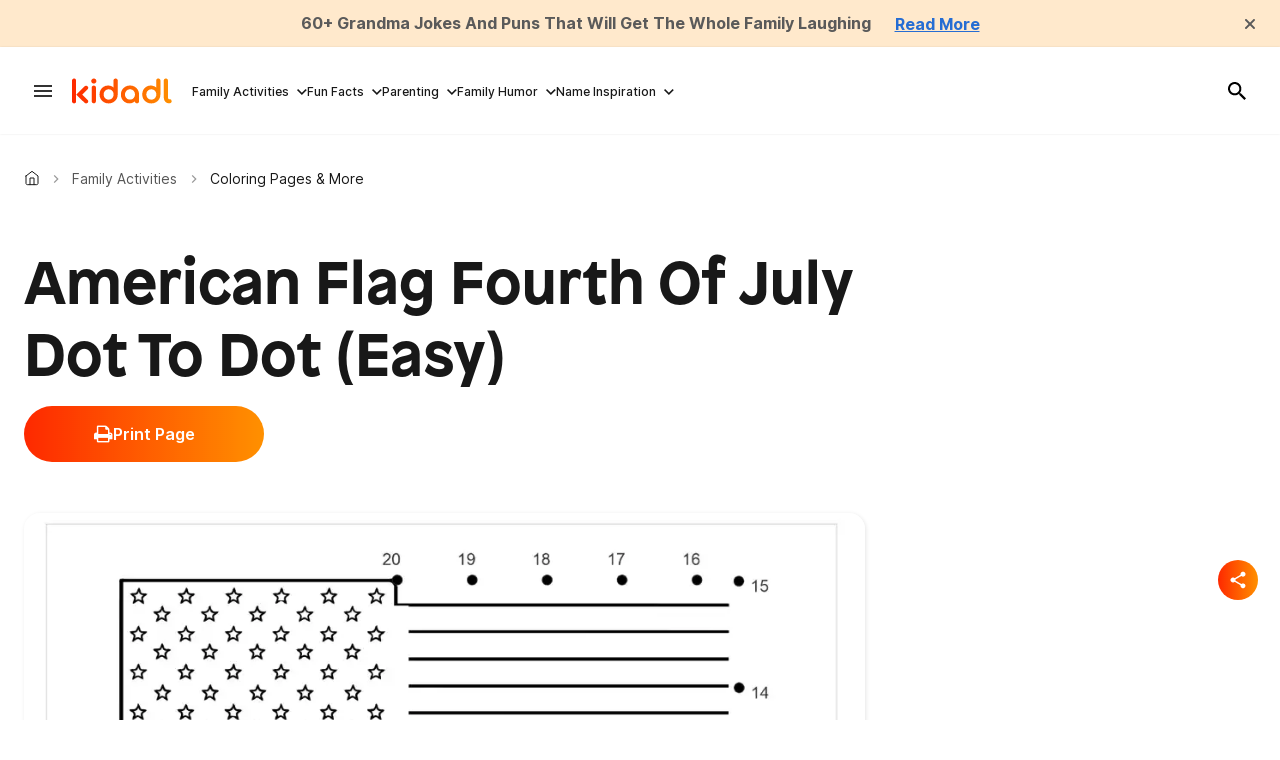

--- FILE ---
content_type: text/html; charset=utf-8
request_url: https://kidadl.com/activities/free-printables/american-flag-fourth-of-july-coloring-pages-easy
body_size: 85888
content:
<!DOCTYPE html><html lang="en"><head prefix="og: https://ogp.me/ns# article: https://ogp.me/ns/article#"><script type="application/ld+json">{"@context":"https://schema.org","@type":"BreadcrumbList","itemListElement":[{"@type":"ListItem","id":"https://kidadl.com/","item":"https://kidadl.com/","name":"Kidadl","position":1},{"@type":"ListItem","id":"https://kidadl.com/activities","item":"https://kidadl.com/activities","name":"Family Activities","position":2},{"@type":"ListItem","id":"https://kidadl.com/activities/free-printables","item":"https://kidadl.com/activities/free-printables","name":"Coloring Pages & More","position":3}]}</script><script type="application/ld+json">{"@context":"https://schema.org","@type":"NewsArticle","articleSection":"Coloring Pages &amp; More","author":{"@type":"Person","description":"As a highly motivated, detail-oriented, and energetic individual, Olaleye's expertise lies in administrative and management operations. With extensive knowledge as an Editor and Communications Analyst, Olaleye excels in editing, writing, and media relations. Her commitment to upholding professional ethics and driving organizational growth sets her apart. She has a bachelor's degree in English Literature from the University of Benin, Edo State. ","identifier":"26372619","image":{"@type":"ImageObject","url":"https://kidadl.com/media-library/eyJhbGciOiJIUzI1NiIsInR5cCI6IkpXVCJ9.eyJpbWFnZSI6Imh0dHBzOi8vYXNzZXRzLnJibC5tcy81MDEyNzAzOS9vcmlnaW4ucG5nIiwiZXhwaXJlc19hdCI6MTgxNTYzOTUzNn0.OLdOG5ejfdVNdDijy8L1oApvCzxk0ELMWDvpe0yEGHw/image.png?width=210"},"name":"Akinwalere Olaleye","url":"https://kidadl.com/team-members/akinwalere-olaleye-omoteniola"},"dateModified":"2022-08-31T22:41:42Z","datePublished":"2021-06-22T10:40:59Z","description":"American Flag Fourth Of July Dot To Dot (Easy) Coloring Page","headline":"American Flag Fourth Of July Dot To Dot (Easy)","image":[{"@type":"ImageObject","height":600,"url":"https://kidadl.com/media-library/image.webp?id=50747267&width=980","width":1200}],"keywords":["Countries & Cultures"],"mainEntityOfPage":{"@id":"https://kidadl.com/activities/free-printables/american-flag-fourth-of-july-coloring-pages-easy","@type":"WebPage"},"publisher":{"@type":"Organization","logo":{"@type":"ImageObject","url":"https://kidadl.com/media-library/eyJhbGciOiJIUzI1NiIsInR5cCI6IkpXVCJ9.eyJpbWFnZSI6Imh0dHBzOi8vYXNzZXRzLnJibC5tcy81MTEwOTI3OC9vcmlnaW4ucG5nIiwiZXhwaXJlc19hdCI6MTc4NDQxNDU0N30.bBYE1voY0Ju6emJ8TpacAi5nk_TdVmSDa6sjtoZWWE0/image.png?width=210"},"name":"Kidadl"},"thumbnailUrl":"https://kidadl.com/media-library/image.webp?id=50747267&amp;width=210","url":"https://kidadl.com/activities/free-printables/american-flag-fourth-of-july-coloring-pages-easy"}</script><meta charset="utf-8"/><link rel="preload" as="font" href="https://partners.rebelmouse.com/kidadl/Patron-Bold.otf" type="font/opentype" crossorigin=""/><link rel="preload" as="font" href="https://fonts.gstatic.com/s/inter/v13/UcC73FwrK3iLTeHuS_fvQtMwCp50KnMa1ZL7W0Q5nw.woff2" type="font/woff2" crossorigin=""/><link rel="preload" as="font" href="https://fonts.gstatic.com/s/inter/v13/UcC73FwrK3iLTeHuS_fvQtMwCp50KnMa1ZL7W0Q5nw.woff2" type="font/woff2" crossorigin=""/><link rel="preload" as="font" href="https://fonts.gstatic.com/s/inter/v13/UcC73FwrK3iLTeHuS_fvQtMwCp50KnMa1ZL7W0Q5nw.woff2" type="font/woff2" crossorigin=""/><link rel="preload" href="https://kidadl.com/media-library/image.webp?id=50747267&width=980&quality=50" as="image" fetchpriority="high"/><link rel="canonical" href="https://kidadl.com/activities/free-printables/american-flag-fourth-of-july-coloring-pages-easy"/><meta property="fb:app_id" content="200167090048537"/><meta name="twitter:site" content="@"/><meta name="twitter:site:id" content=""/><meta property="og:type" content="article"/><meta property="article:section" content="Coloring Pages & More"/><meta property="og:url" content="https://kidadl.com/activities/free-printables/american-flag-fourth-of-july-coloring-pages-easy"/><meta property="og:site_name" content="Kidadl"/><meta property="og:image" content="https://kidadl.com/media-library/image.webp?id=50747267&width=980"/><meta property="og:image:width" content="980"/><meta property="og:image:height" content="2000"/><meta property="og:title" content="American Flag Fourth Of July Dot To Dot (Easy)"/><meta property="og:description" content="American Flag Fourth Of July Dot To Dot (Easy) Coloring Page"/><meta name="description" content="American Flag Fourth Of July Dot To Dot (Easy)"/><meta name="keywords" content="Countries & Cultures"/><meta name="referrer" content="always"/><meta name="robots" content="noindex"/><meta name="twitter:card" content="summary_large_image"/><meta name="twitter:image" content="https://kidadl.com/media-library/image.webp?id=50747267&width=980"/><link rel="preconnect" href="https://assets.rebelmouse.io/" crossorigin="anonymous"/><link rel="preconnect" href="https://user-stats.rbl.ms/" crossorigin="anonymous"/><link rel="preconnect" href="https://pages-stats.rbl.ms/" crossorigin="anonymous"/><!--link rel="preload" href="https://static.rbl.ms/static/fonts/fontawesome/fontawesome-mini.woff" as="font" type="font/woff2" crossorigin--><script type="text/javascript" class="rm-i-script">navigator.userAgent.includes("Chrome")&&function(e,t,n,r,i,o,a,u,c,s,p,l,f,v,d){var m,h,g,y,E=["click","contextmenu","dblclick","gotpointercapture","keydown","keypress","keyup","lostpointercapture","mousedown","mouseup","pointercancel","pointerdown","pointerenter","pointerleave","pointerover","pointerup","touchcancel","touchend","touchstart"],w=["scroll","wheel","mousemove","pointermove","touchmove"],P=new c,I=new c,L=new c,T="_rmStopped",S="rmInpZillaSafe",k="_rmImmediatelyStopped",_=e.setTimeout,b=e.clearTimeout,A=a.prototype,B=s&&"scheduling"in s&&"isInputPending"in s.scheduling;function C(e){return e&&e.canceled?Promise.resolve():(t=(e||{}).space||0,new Promise((function(e){t>0?_(e,0):d(e)}))).then((function(){if(B&&s.scheduling.isInputPending({includeContinuous:!0}))return C(e)}));var t}function Z(e){return e&&(e instanceof n||"function"==typeof e)}function x(e){return e&&"handleEvent"in e}function H(e){return"dataset"in e&&e.dataset.inpZillaSkip}function M(e,t,n,r,i,o){if(!(n[k]||r===u&&n[T]&&t!==n.target)){var a,c={get:(a={target:i,currentTarget:o},function(e,t,n){if(t in a)return a[t];var r=p.get(e,t);return Z(r)?function(){return p.apply(r,e,arguments)}:r}),set:p.set},s=new Proxy(n,c);try{x(e)?e.handleEvent.call(e,s):e.call(t,s)}catch(e){v(e)}}}function O(e){return function(t){var n=this,r=t.eventPhase,i=t.currentTarget,o=t.target;if(H(n))M(e,n,t,r,o,i);else{var a={canceled:!1,space:50};L.has(e)&&(L.get(e).canceled=!0),L.set(e,a),C(a).then((function(){a.canceled||(L.delete(e),M(e,n,t,r,o,i))}))}}}function j(e){return f.length>0&&e instanceof r&&e.dataset}function q(e){var t=!!f.some((function(t){return e.closest(t)}));e.dataset[S]=t?1:0}function F(e){return!!j(e)&&(S in e.dataset||q(e),1==e.dataset[S])}function G(e,t){var n=function(e,t){return!function(e,t){return!function(e){return e&&e.passive}(t)&&function(e){var t=e;return x(e)&&(t=e.handleEvent),!!(t&&t.length>0)}(e)}(e,t)}(e,t);return function(t){var r=this,i=t.eventPhase,o=t.currentTarget,u=t.target,c=t.timeStamp,s=new a("rm").timeStamp-c;function p(){M(e,r,t,i,u,o)}var l=!t.cancelable,f=!H(r),v=s>=20||n||l||function(e){return F(e.target)||F(e.currentTarget)}(t);f&&v?C().then(p):p()}}function N(e,t,n,r){if(!e.has(t)){var i=n(t,r);e.set(t,i)}return e.get(t)}function R(e){E.forEach((function(t){var n="on"+t;Object.defineProperty(e,n,{set:function(e){var n=this,r="__rmInpOn"+t;n[r]&&n.removeEventListener(t,n[r],{passive:!0}),n[r]=e,n.addEventListener(t,e,{passive:!0})}})}))}function U(e,t){return function(){this[e]=!0,t.apply(this,arguments)}}function z(){return!0}e.addEventListener("pointerup",z,{passive:!0}),e.addEventListener("pointerdown",z,{passive:!0}),(m=i.prototype).addEventListener=(h=m.addEventListener,function(t,n,r){var i=this||e;j(i)&&q(i);var o=n;n&&(o=w.includes(t)?N(I,n,O,r):N(P,n,G,r));var a=l.from(arguments);return a[1]=o,h.apply(i,a)}),m.removeEventListener=function(t){return function(n,r){var i,o=this||e,a=r;r&&(w.includes(n)&&I.has(r)?i=I:P.has(r)&&(i=P),i&&(a=i.get(r),i.delete(r)));var u=l.from(arguments);return u[1]=a,t.apply(o,u)}}(m.removeEventListener),R(e),R(t),R(o.prototype),g=A.stopPropagation,y=A.stopImmediatePropagation,A.stopPropagation=U(T,g),A.stopImmediatePropagation=U(k,y),function(){var t=new c;function n(e){return t.has(e)&&t.set(e,!0),b(e)}e.setTimeout=function(n,r){var i=this,o=l.from(arguments).splice(2);if(!Z(n))return _.apply(e,arguments);function a(){t.get(u)||n.apply(i,o),t.delete(u)}var u=_((function(){C().then(a).catch(v)}),r);return t.set(u,!1),u},e.setInterval=function(e,n){var r=this,i=l.from(arguments).splice(2);function o(){t.get(c)||e.apply(r,i)}function a(){return _(u,n)}function u(){t.get(c)?t.delete(c):C().then(o).catch(v).finally(a)}var c=a();return t.set(c,!1),c},e.clearInterval=n,e.clearTimeout=n}()}(window,document,Function,Element,EventTarget,HTMLElement,Event,Event.BUBBLING_PHASE,Map,navigator,Reflect,Array,window._rmInpZillaSafeSelectorList||[],console.error,requestIdleCallback);</script><script class="rm-i-script">window.REBELMOUSE_BOOTSTRAP_DATA = {"isUserLoggedIn": false, "site": {"id": 26332962, "isCommunitySite": false}, "runner": {"id": 26332962}, "post": {"id": 2666656156, "sections": [2234452312, 2255544552, 2253464656, 2253464660], "shareUrl": "https%3A%2F%2Fkidadl.com%2Factivities%2Ffree-printables%2Famerican-flag-fourth-of-july-coloring-pages-easy", "status": 0, "tags": ["Countries \u0026 Cultures"]}, "path": "/activities/free-printables/american-flag-fourth-of-july-coloring-pages-easy", "pathParams": {"sections": "activities/free-printables/", "slug": "american-flag-fourth-of-july-coloring-pages-easy"}, "resourceId": "pp_2666656156", "fbId": "200167090048537", "fbAppVersion": "v2.5", "clientGaId": "", "messageBusUri": "wss://messages.rebelmouse.io", "section": {"id": null}, "tag": {"slug": "Countries-\u0026-Cultures", "isSection": false}, "fullBootstrapUrl": "/res/bootstrap/data.js?site_id=26332962\u0026resource_id=pp_2666656156\u0026path_params=%7B%22sections%22%3A%22activities%2Ffree-printables%2F%22%2C%22slug%22%3A%22american-flag-fourth-of-july-coloring-pages-easy%22%7D\u0026override_device=desktop\u0026post_id=2666656156", "whitelabel_menu": {}, "useRiver": true, "engine": {"recaptchaSiteKey": null, "lazyLoadShortcodeImages": true, "backButtonGoToPage": true, "changeParticleUrlScroll": false, "countKeepReadingAsPageview": true, "defaultVideoPlayer": "", "theoPlayerLibraryLocation": "", "trackPageViewOnParticleUrlScroll": false, "webVitalsSampleRate": 100, "overrideDevicePixelRatio": null, "image_quality_level": 50, "sendEventsToCurrentDomain": false, "enableLoggedOutUserTracking": false, "useSmartLinks2": true}};
    </script><script class="rm-i-script">window.REBELMOUSE_BASE_ASSETS_URL = "https://kidadl.com/static/dist/social-ux/";
        window.REBELMOUSE_BASE_SSL_DOMAIN = "https://kidadl.com";
        window.REBELMOUSE_TASKS_QUEUE = [];
        window.REBELMOUSE_LOW_TASKS_QUEUE = [];
        window.REBELMOUSE_LOWEST_TASKS_QUEUE = [];
        window.REBELMOUSE_ACTIVE_TASKS_QUEUE = [];
        window.REBELMOUSE_STDLIB = {};
        window.RM_OVERRIDES = {};
        window.RM_AD_LOADER = [];
    </script><script src="https://kidadl.com/static/dist/social-ux/main.6bc7945fceb0d1ce31d3.bundle.mjs" class="rm-i-script" type="module" async="async" data-js-app="true" data-src-host="https://kidadl.com" data-src-file="main.mjs"></script><script src="https://kidadl.com/static/dist/social-ux/main.da8512cbfe75950eb816.bundle.js" class="rm-i-script" nomodule="nomodule" defer="defer" data-js-app="true" data-src-host="https://kidadl.com" data-src-file="main.js"></script><script src="https://kidadl.com/static/dist/social-ux/runtime.5f2854bedb02943ff2a5.bundle.mjs" class="rm-i-script" type="module" async="async" data-js-app="true" data-src-host="https://kidadl.com" data-src-file="runtime.mjs"></script><script src="https://kidadl.com/static/dist/social-ux/runtime.5fe7c9a46d72403f8fd3.bundle.js" class="rm-i-script" nomodule="nomodule" defer="defer" data-js-app="true" data-src-host="https://kidadl.com" data-src-file="runtime.js"></script><!-- we collected enough need to fix it first before turn in back on--><!--script src="//cdn.ravenjs.com/3.16.0/raven.min.js" crossorigin="anonymous"></script--><!--script type="text/javascript">
        Raven.config('https://6b64f5cc8af542cbb920e0238864390a@sentry.io/147999').install();
    </script--><script class="rm-i-script">
        if ('serviceWorker' in navigator) {
          window.addEventListener('load', function() {
            navigator.serviceWorker.register('/sw.js').then(function(registration) {
              console.log('ServiceWorker registration successful with scope: ', registration.scope);
            }, function(err) {
              console.log('ServiceWorker registration failed: ', err);
            });
          });
        } else {
          console.log('ServiceWorker not enabled');
        }
    </script><script class="rm-i-script">
        // fallback error prone google tag setup
        var googletag = googletag || {};
        googletag.cmd = googletag.cmd || [];
    </script><meta http-equiv="X-UA-Compatible" content="IE=edge"/><link rel="alternate" type="application/rss+xml" title="Kidadl" href="/feeds/activities/free-printables.rss"/><meta name="viewport" content="width=device-width,initial-scale=1,minimum-scale=1.0"/><!-- TODO: move the default value from here --><title>American Flag Fourth Of July Dot To Dot (Easy) | Kidadl</title><style class="rm-i-styles">
        article,aside,details,figcaption,figure,footer,header,hgroup,nav,section{display:block;}audio,canvas,video{display:inline-block;}audio:not([controls]){display:none;}[hidden]{display:none;}html{font-size:100%;-webkit-text-size-adjust:100%;-ms-text-size-adjust:100%;}body{margin:0;font-size:1em;line-height:1.4;}body,button,input,select,textarea{font-family:Tahoma,sans-serif;color:#5A5858;}::-moz-selection{background:#145A7C;color:#fff;text-shadow:none;}::selection{background:#145A7C;color:#fff;text-shadow:none;}:focus{outline:5px auto #2684b1;}a:hover,a:active{outline:0;}abbr[title]{border-bottom:1px dotted;}b,strong{font-weight:bold;}blockquote{margin:1em 40px;}dfn{font-style:italic;}hr{display:block;height:1px;border:0;border-top:1px solid #ccc;margin:1em 0;padding:0;}ins{background:#ff9;color:#000;text-decoration:none;}mark{background:#ff0;color:#000;font-style:italic;font-weight:bold;}pre,code,kbd,samp{font-family:monospace,serif;_font-family:'courier new',monospace;font-size:1em;}pre{white-space:pre;white-space:pre-wrap;word-wrap:break-word;}q{quotes:none;}q:before,q:after{content:"";content:none;}small{font-size:85%;}sub,sup{font-size:75%;line-height:0;position:relative;vertical-align:baseline;}sup{top:-0.5em;}sub{bottom:-0.25em;}ul,ol{margin:1em 0;padding:0 0 0 40px;}dd{margin:0 0 0 40px;}nav ul,nav ol{list-style:none;list-style-image:none;margin:0;padding:0;}img{border:0;-ms-interpolation-mode:bicubic;vertical-align:middle;}svg:not(:root){overflow:hidden;}figure{margin:0;}form{margin:0;}fieldset{border:0;margin:0;padding:0;}label{cursor:pointer;}legend{border:0;padding:0;}button,input{line-height:normal;}button,input[type="button"],input[type="reset"],input[type="submit"]{cursor:pointer;-webkit-appearance:button;}input[type="checkbox"],input[type="radio"]{box-sizing:border-box;padding:0;}input[type="search"]{-webkit-appearance:textfield;box-sizing:content-box;}input[type="search"]::-webkit-search-decoration{-webkit-appearance:none;}button::-moz-focus-inner,input::-moz-focus-inner{border:0;padding:0;}textarea{overflow:auto;vertical-align:top;resize:vertical;}input:invalid,textarea:invalid{background-color:#fccfcc;}table{border-collapse:collapse;border-spacing:0;}td{vertical-align:top;}.ir{display:block;border:0;text-indent:-999em;overflow:hidden;background-color:transparent;background-repeat:no-repeat;text-align:left;direction:ltr;}.ir br{display:none;}.hidden{display:none !important;visibility:hidden;}.visuallyhidden{border:0;clip:rect(0 0 0 0);height:1px;margin:-1px;overflow:hidden;padding:0;position:absolute;width:1px;}.visuallyhidden.focusable:active,.visuallyhidden.focusable:focus{clip:auto;height:auto;margin:0;overflow:visible;position:static;width:auto;}.invisible{visibility:hidden;}.clearfix:before,.clearfix:after{content:"";display:table;}.clearfix:after{clear:both;}.clearfix{zoom:1;}.zindex20{z-index:20;}.zindex30{z-index:30;}.zindex40{z-index:40;}.zindex50{z-index:50;}html{font-size:px;font-weight:normal;}body,button,input,select,textarea{}.col,body{font-size:1.6rem;}a{text-decoration:none;}a:hover{text-decoration:none;}.with-primary-color{}.with-primary-color:hover{}.js-tab,.js-keep-reading,.js-toggle{cursor:pointer;}.noselect{-webkit-touch-callout:none;-webkit-user-select:none;-khtml-user-select:none;-moz-user-select:none;-ms-user-select:none;user-select:none;}.tabs__tab{display:inline-block;padding:10px;}.tabs__tab-content{display:none;}.tabs__tab-content.active{display:block;}button:focus,input[type="text"],input[type="email"]{outline:0;}audio,canvas,iframe,img,svg,video{vertical-align:middle;max-width:100%;}textarea{resize:vertical;}.main{position:relative;overflow:hidden;}.valign-wrapper{display:-webkit-flex;display:-ms-flexbox;display:flex;-webkit-align-items:center;-ms-flex-align:center;align-items:center;}.valign-wrapper .valign{display:block;}#notification{position:fixed;}.article-module__controls-placeholder{position:absolute;}.display-block{display:block;}.cover-all{position:absolute;width:100%;height:100%;}.full-width{width:100%;}.fa{font-family:FontAwesome,"fontawesome-mini" !important;}.fa.fa-instagram{font-size:1.15em;}.fa-googleplus:before{content:"\f0d5";}.post-partial,.overflow-visible{overflow:visible !important;}.attribute-data{margin:0 10px 10px 0;padding:5px 10px;color:white;border-radius:3px;margin-bottom:10px;display:inline-block;}.attribute-data[value=""]{display:none;}.badge{display:inline-block;overflow:hidden;}.badge-image{border-radius:100%;}.js-expandable.expanded .js-expand,.js-expandable:not(.expanded) .js-contract{display:none;}.js-scroll-trigger{display:block;width:100%;}.sticky-target:not(.legacy){position:fixed;opacity:0;top:0;will-change:transform;transform:translate3d(0px,0px,0px);}.sticky-target.legacy{position:relative;}.sticky-target.legacy.sticky-active{position:fixed;}.color-inherit:hover,.color-inherit{color:inherit;}.js-appear-on-expand{transition:all 350ms;height:0;overflow:hidden;opacity:0;}.content-container{display:none;}.expanded .content-container{display:block;}.expanded .js-appear-on-expand{opacity:1;height:auto;}.logged-out-user .js-appear-on-expand{height:0;opacity:0;}.h1,.h2{margin:0;padding:0;font-size:1em;font-weight:normal;}.lazyload-placeholder{display:none;position:absolute;text-align:center;background:rgba(0,0,0,0.1);top:0;bottom:0;left:0;right:0;}div[runner-lazy-loading] .lazyload-placeholder,iframe[runner-lazy-loading] + .lazyload-placeholder{display:block;}.abs-pos-center{position:absolute;top:0;bottom:0;left:0;right:0;margin:auto;}.relative{position:relative;}.runner-spinner{position:absolute;top:0;bottom:0;left:0;right:0;margin:auto;width:50px;}.runner-spinner:before{content:"";display:block;padding-top:100%;}.rm-non-critical-loaded .runner-spinner-circular{animation:rotate 2s linear infinite;height:100%;transform-origin:center center;width:100%;position:absolute;top:0;bottom:0;left:0;right:0;margin:auto;}.position-relative{position:relative;}.collection-button{display:inline-block;}.rm-non-critical-loaded .runner-spinner-path{stroke-dasharray:1,200;stroke-dashoffset:0;animation:dash 1.5s ease-in-out infinite,color 6s ease-in-out infinite;stroke-linecap:round;}.pagination-container .pagination-wrapper{display:flex;align-items:center;}.pagination-container .pagination-wrapper a{color:rgba(59,141,242,1);margin:0 5px;}@keyframes rotate{100%{transform:rotate(360deg);}}@keyframes dash{0%{stroke-dasharray:1,200;stroke-dashoffset:0;}50%{stroke-dasharray:89,200;stroke-dashoffset:-35px;}100%{stroke-dasharray:89,200;stroke-dashoffset:-124px;}}@keyframes color{100%,0%{stroke:rgba(255,255,255,1);}40%{stroke:rgba(255,255,255,0.6);}66%{stroke:rgba(255,255,255,0.9);}80%,90%{stroke:rgba(255,255,255,0.7);}}.js-section-loader-feature-container > .slick-list > .slick-track > .slick-slide:not(.slick-active){height:0;visibility:hidden;}.rebellt-item-media-container .instagram-media{margin-left:auto !important;margin-right:auto !important;}.js-hidden-panel{position:fixed;top:0;left:0;right:0;transition:all 300ms;z-index:10;}.js-hidden-panel.active{transform:translate3d(0,-100%,0);}.content{margin-left:auto;margin-right:auto;max-width:1100px;width:90%;}.ad-tag{text-align:center;}.ad-tag__inner{display:inline-block;}.content .ad-tag{margin-left:-5%;margin-right:-5%;}@media (min-width:768px){.content .ad-tag{margin-left:auto;margin-right:auto;}}.user-prefs{display:none;}.no-mb:not(:last-child){margin-bottom:0;}.no-mt:not(:first-child){margin-top:0;}.sm-mt-0:not(:empty):before,.sm-mt-1:not(:empty):before,.sm-mt-2:not(:empty):before,.sm-mb-0:not(:empty):after,.sm-mb-1:not(:empty):after,.sm-mb-2:not(:empty):after,.md-mt-0:not(:empty):before,.md-mt-1:not(:empty):before,.md-mt-2:not(:empty):before,.md-mb-0:not(:empty):after,.md-mb-1:not(:empty):after,.md-mb-2:not(:empty):after,.lg-mt-0:not(:empty):before,.lg-mt-1:not(:empty):before,.lg-mt-2:not(:empty):before,.lg-mb-0:not(:empty):after,.lg-mb-1:not(:empty):after,.lg-mb-2:not(:empty):after{content:'';display:block;overflow:hidden;}.sm-mt-0:not(:empty):before{margin-bottom:0;}.sm-mt-0 > *{margin-top:0;}.sm-mt-1:not(:empty):before{margin-bottom:-10px;}.sm-mt-1 > *{margin-top:10px;}.sm-mt-2:not(:empty):before{margin-bottom:-20px;}.sm-mt-2 > *{margin-top:20px;}.sm-mb-0:not(:empty):after{margin-top:0;}.sm-mb-0 > *{margin-bottom:0;}.sm-mb-1:not(:empty):after{margin-top:-10px;}.sm-mb-1 > *{margin-bottom:10px;}.sm-mb-2:not(:empty):after{margin-top:-20px;}.sm-mb-2 > *{margin-bottom:20px;}@media (min-width:768px){.md-mt-0:not(:empty):before{margin-bottom:0;}.md-mt-0 > *{margin-top:0;}.md-mt-1:not(:empty):before{margin-bottom:-10px;}.md-mt-1 > *{margin-top:10px;}.md-mt-2:not(:empty):before{margin-bottom:-20px;}.md-mt-2 > *{margin-top:20px;}.md-mb-0:not(:empty):after{margin-top:0;}.md-mb-0 > *{margin-bottom:0;}.md-mb-1:not(:empty):after{margin-top:-10px;}.md-mb-1 > *{margin-bottom:10px;}.md-mb-2:not(:empty):after{margin-top:-20px;}.md-mb-2 > *{margin-bottom:20px;}}@media (min-width:1024px){.lg-mt-0:not(:empty):before{margin-bottom:0;}.lg-mt-0 > *{margin-top:0;}.lg-mt-1:not(:empty):before{margin-bottom:-10px;}.lg-mt-1 > *{margin-top:10px;}.lg-mt-2:not(:empty):before{margin-bottom:-20px;}.lg-mt-2 > *{margin-top:20px;}.lg-mb-0:not(:empty):after{margin-top:0;}.lg-mb-0 > *{margin-bottom:0;}.lg-mb-1:not(:empty):after{margin-top:-10px;}.lg-mb-1 > *{margin-bottom:10px;}.lg-mb-2:not(:empty):after{margin-top:-20px;}.lg-mb-2 > *{margin-bottom:20px;}}.sm-cp-0{padding:0;}.sm-cp-1{padding:10px;}.sm-cp-2{padding:20px;}@media (min-width:768px){.md-cp-0{padding:0;}.md-cp-1{padding:10px;}.md-cp-2{padding:20px;}}@media (min-width:1024px){.lg-cp-0{padding:0;}.lg-cp-1{padding:10px;}.lg-cp-2{padding:20px;}}.mb-2 > *{margin-bottom:20px;}.mb-2 > :last-child{margin-bottom:0;}.v-sep > *{margin-bottom:20px;}@media (min-width:768px){.v-sep > *{margin-bottom:40px;}}.v-sep > *:last-child{margin-bottom:0;}@media only screen and (max-width:767px){.hide-mobile{display:none !important;}}@media only screen and (max-width:1023px){.hide-tablet-and-mobile{display:none !important;}}@media only screen and (min-width:768px){.hide-tablet-and-desktop{display:none !important;}}@media only screen and (min-width:768px) and (max-width:1023px){.hide-tablet{display:none !important;}}@media only screen and (min-width:1024px){.hide-desktop{display:none !important;}}.row.px10{margin-left:-10px;margin-right:-10px;}.row.px10 > .col{padding-left:10px;padding-right:10px;}.row.px20{margin-left:-20px;margin-right:-20px;}.row.px20 > .col{padding-left:20px;padding-right:20px;}.row{margin-left:auto;margin-right:auto;overflow:hidden;}.row:after{content:'';display:table;clear:both;}.row:not(:empty){margin-bottom:-20px;}.col{margin-bottom:20px;}@media (min-width:768px){.col{margin-bottom:40px;}.row:not(:empty){margin-bottom:-40px;}}.row .col{float:left;box-sizing:border-box;}.row .col.pull-right{float:right;}.row .col.s1{width:8.3333333333%;}.row .col.s2{width:16.6666666667%;}.row .col.s3{width:25%;}.row .col.s4{width:33.3333333333%;}.row .col.s5{width:41.6666666667%;}.row .col.s6{width:50%;}.row .col.s7{width:58.3333333333%;}.row .col.s8{width:66.6666666667%;}.row .col.s9{width:75%;}.row .col.s10{width:83.3333333333%;}.row .col.s11{width:91.6666666667%;}.row .col.s12{width:100%;}@media only screen and (min-width:768px){.row .col.m1{width:8.3333333333%;}.row .col.m2{width:16.6666666667%;}.row .col.m3{width:25%;}.row .col.m4{width:33.3333333333%;}.row .col.m5{width:41.6666666667%;}.row .col.m6{width:50%;}.row .col.m7{width:58.3333333333%;}.row .col.m8{width:66.6666666667%;}.row .col.m9{width:75%;}.row .col.m10{width:83.3333333333%;}.row .col.m11{width:91.6666666667%;}.row .col.m12{width:100%;}}@media only screen and (min-width:1024px){.row .col.l1{width:8.3333333333%;}.row .col.l2{width:16.6666666667%;}.row .col.l3{width:25%;}.row .col.l4{width:33.3333333333%;}.row .col.l5{width:41.6666666667%;}.row .col.l6{width:50%;}.row .col.l7{width:58.3333333333%;}.row .col.l8{width:66.6666666667%;}.row .col.l9{width:75%;}.row .col.l10{width:83.3333333333%;}.row .col.l11{width:91.6666666667%;}.row .col.l12{width:100%;}}.widget{position:relative;box-sizing:border-box;}.widget:hover .widget__headline a{}.widget__headline{cursor:pointer;}.widget__headline-text{font-family:inherit;color:inherit;word-break:break-word;}.widget__section-text{display:block;}.image,.widget__image{background-position:center;background-repeat:no-repeat;background-size:cover;display:block;z-index:0;}.widget__play{position:absolute;width:100%;height:100%;text-align:center;}.rm-widget-image-holder{position:relative;}.rm-video-holder{position:absolute;width:100%;height:100%;top:0;left:0;}.rm-zindex-hidden{display:none;z-index:-1;}.rm-widget-image-holder .widget__play{top:0;left:0;}.image.no-image{background-color:#e4e4e4;}.widget__video{position:relative;}.widget__video .rm-scrop-spacer{padding-bottom:56.25%;}.widget__video.rm-video-tiktok{max-width:605px;}.widget__video video,.widget__video iframe{position:absolute;top:0;left:0;height:100%;}.widget__product-vendor{font-size:1.5em;line-height:1.5;margin:25px 0;}.widget__product-buy-link{margin:15px 0;}.widget__product-buy-link-btn{background-color:#000;color:#fff;display:inline-block;font-size:1.6rem;line-height:1em;padding:1.25rem;font-weight:700;}.widget__product-buy-btn:hover{color:#fff;}.widget__product-price{font-size:1.5em;line-height:1.5;margin:25px 0;}.widget__product-compare-at-price{text-decoration:line-through;}.rebellt-item.is--mobile,.rebellt-item.is--tablet{margin-bottom:0.85em;}.rebellt-item.show_columns_on_mobile.col2,.rebellt-item.show_columns_on_mobile.col3{display:inline-block;vertical-align:top;}.rebellt-item.show_columns_on_mobile.col2{width:48%;}.rebellt-item.show_columns_on_mobile.col3{width:32%;}@media only screen and (min-width:768px){.rebellt-item.col2:not(.show_columns_on_mobile),.rebellt-item.col3:not(.show_columns_on_mobile){display:inline-block;vertical-align:top;}.rebellt-item.col2:not(.show_columns_on_mobile){width:48%;}.rebellt-item.col3:not(.show_columns_on_mobile){width:32%;}}.rebellt-item.parallax{background-size:cover;background-attachment:fixed;position:relative;left:calc(-50vw + 50%);width:100vw;min-height:100vh;padding:0 20%;box-sizing:border-box;max-width:inherit;text-align:center;z-index:3;}.rebellt-item.parallax.is--mobile{background-position:center;margin-bottom:0;padding:0 15%;}.rebellt-item.parallax.has-description:before,.rebellt-item.parallax.has-description:after{content:"";display:block;padding-bottom:100%;}.rebellt-item.parallax.has-description.is--mobile:before,.rebellt-item.parallax.has-description.is--mobile:after{padding-bottom:90vh;}.rebellt-item.parallax h3,.rebellt-item.parallax p{color:white;text-shadow:1px 0 #000;}.rebellt-item.parallax.is--mobile p{font-size:18px;font-weight:400;}.rebellt-ecommerce h3{font-size:1.8em;margin-bottom:15px;}.rebellt-ecommerce--vendor{font-size:1.5em;line-height:1.5;margin:25px 0;}.rebellt-ecommerce--price{font-size:1.5em;line-height:1.5;margin:25px 0;}.rebellt-ecommerce--compare-at-price{text-decoration:line-through;}.rebellt-ecommerce--buy{margin:15px 0;}.rebellt-ecommerce--btn{background-color:#000;color:#fff;display:inline-block;font-size:1.6rem;line-height:1em;padding:1.25rem;font-weight:700;}.rebellt-ecommerce--btn:hover{color:#fff;}.rebelbar.skin-simple{height:50px;line-height:50px;font-size:1.2rem;border-left:none;border-right:none;background-color:#fff;}.rebelbar.skin-simple .rebelbar__inner{position:relative;height:100%;margin:0 auto;padding:0 20px;max-width:1300px;}.rebelbar.skin-simple .logo{float:left;}.rebelbar.skin-simple .logo__image{max-height:50px;max-width:190px;}.rebelbar--fake.skin-simple{position:relative;border-color:#fff;}.rebelbar--fixed.skin-simple{position:absolute;width:100%;z-index:3;}.with-fixed-header .rebelbar--fixed.skin-simple{position:fixed;top:0;}.rebelbar.skin-simple .rebelbar__menu-toggle{position:relative;cursor:pointer;float:left;text-align:center;font-size:0;width:50px;margin-left:-15px;height:100%;}.rebelbar.skin-simple i{vertical-align:middle;display:inline-block;font-size:20px;}.rebelbar.skin-simple .rebelbar__menu-toggle:hover{}.rebelbar.skin-simple .rebelbar__section-links{display:none;padding:0 100px 0 40px;overflow:hidden;height:100%;}.rebelbar.skin-simple .rebelbar__section-list{margin:0 -15px;height:100%;}.rebelbar.skin-simple .rebelbar__section-links li{display:inline-block;padding:0 15px;text-align:left;}.rebelbar.skin-simple .rebelbar__section-link{display:block;font-size:1.8rem;font-weight:400;text-decoration:none;}.rebelbar.skin-simple .rebelbar__section-link:hover{}.rebelbar.skin-simple .rebelbar__sharebar.sharebar{display:none;}.rebelbar.skin-simple .rebelbar__section-list.js--active .rebelbar__more-sections-button{visibility:visible;}.rebelbar.skin-simple .rebelbar__more-sections-button{cursor:pointer;visibility:hidden;}.rebelbar.skin-simple #rebelbar__more-sections{visibility:hidden;position:fixed;line-height:70px;left:0;width:100%;background-color:#1f1f1f;}.rebelbar.skin-simple #rebelbar__more-sections a{color:white;}.rebelbar.skin-simple #rebelbar__more-sections.opened{visibility:visible;}@media only screen and (min-width:768px){.rebelbar.skin-simple .rebelbar__menu-toggle{margin-right:15px;}.rebelbar.skin-simple{height:100px;line-height:100px;font-weight:700;}.rebelbar.skin-simple .logo__image{max-width:350px;max-height:100px;}.rebelbar.skin-simple .rebelbar__inner{padding:0 40px;}.rebelbar.skin-simple .rebelbar__sharebar.sharebar{float:left;margin-top:20px;margin-bottom:20px;padding-left:40px;}}@media (min-width:960px){.rebelbar.skin-simple .rebelbar__section-links{display:block;}.with-floating-shares .rebelbar.skin-simple .search-form{display:none;}.with-floating-shares .rebelbar.skin-simple .rebelbar__sharebar.sharebar{display:block;}.with-floating-shares .rebelbar.skin-simple .rebelbar__section-links{display:none;}}.menu-global{display:none;width:100%;position:fixed;z-index:3;color:white;background-color:#1a1a1a;height:100%;font-size:1.8rem;overflow-y:auto;overflow-x:hidden;line-height:1.6em;}@media (min-width:768px){.menu-global{display:block;max-width:320px;top:0;-webkit-transform:translate(-320px,0);transform:translate(-320px,0);transform:translate3d(-320px,0,0);}.menu-global,.all-content-wrapper{transition:transform .2s cubic-bezier(.2,.3,.25,.9);}}.menu-overlay{position:fixed;top:-100%;left:0;height:0;width:100%;cursor:pointer;visibility:hidden;opacity:0;transition:opacity 200ms;}.menu-opened .menu-overlay{visibility:visible;height:100%;z-index:1;opacity:1;top:0;}@media only screen and (min-width:768px){.menu-opened .menu-overlay{z-index:10;background:rgba(255,255,255,.6);}}@media (min-width:960px){.logged-out-user .rebelbar.skin-simple .menu-overlay{display:none;}}@media (min-width:600px){.rm-resized-container-5{width:5%;}.rm-resized-container-10{width:10%;}.rm-resized-container-15{width:15%;}.rm-resized-container-20{width:20%;}.rm-resized-container-25{width:25%;}.rm-resized-container-30{width:30%;}.rm-resized-container-35{width:35%;}.rm-resized-container-40{width:40%;}.rm-resized-container-45{width:45%;}.rm-resized-container-50{width:50%;}.rm-resized-container-55{width:55%;}.rm-resized-container-60{width:60%;}.rm-resized-container-65{width:65%;}.rm-resized-container-70{width:70%;}.rm-resized-container-75{width:75%;}.rm-resized-container-80{width:80%;}.rm-resized-container-85{width:85%;}.rm-resized-container-90{width:90%;}.rm-resized-container-95{width:95%;}.rm-resized-container-100{width:100%;}}.rm-embed-container{position:relative;}.rm-embed-container.rm-embed-instagram{max-width:540px;}.rm-embed-container.rm-embed-tiktok{max-width:572px;min-height:721px;}.rm-embed-container.rm-embed-tiktok blockquote,.rm-embed-twitter blockquote{all:revert;}.rm-embed-container.rm-embed-tiktok blockquote{margin-left:0;margin-right:0;position:relative;}.rm-embed-container.rm-embed-tiktok blockquote,.rm-embed-container.rm-embed-tiktok blockquote > iframe,.rm-embed-container.rm-embed-tiktok blockquote > section{width:100%;min-height:721px;display:block;}.rm-embed-container.rm-embed-tiktok blockquote > section{position:absolute;top:0;left:0;right:0;bottom:0;display:flex;align-items:center;justify-content:center;flex-direction:column;text-align:center;}.rm-embed-container.rm-embed-tiktok blockquote > section:before{content:"";display:block;width:100%;height:300px;border-radius:8px;}.rm-embed-container > .rm-embed,.rm-embed-container > .rm-embed-holder{position:absolute;top:0;left:0;}.rm-embed-holder{display:block;height:100%;width:100%;display:flex;align-items:center;}.rm-embed-container > .rm-embed-spacer{display:block;}.rm-embed-twitter{max-width:550px;margin-top:10px;margin-bottom:10px;}.rm-embed-twitter blockquote{position:relative;height:100%;width:100%;flex-direction:column;display:flex;align-items:center;justify-content:center;flex-direction:column;text-align:center;}.rm-embed-twitter:not(.rm-off) .twitter-tweet{margin:0 !important;}.logo__image,.image-element__img,.rm-lazyloadable-image{max-width:100%;height:auto;}.logo__image,.image-element__img{width:auto;}@media (max-width:768px){.rm-embed-spacer.rm-embed-spacer-desktop{display:none;}}@media (min-width:768px){.rm-embed-spacer.rm-embed-spacer-mobile{display:none;}}.sharebar{margin:0 -4px;padding:0;font-size:0;line-height:0;}.sharebar a{color:#fff;}.sharebar a:hover{text-decoration:none;color:#fff;}.sharebar .share,.sharebar .share-plus{display:inline-block;margin:0 4px;font-size:14px;font-weight:400;padding:0 10px;width:20px;min-width:20px;height:40px;line-height:38px;text-align:center;vertical-align:middle;border-radius:2px;}.sharebar .share-plus i,.sharebar .share i{display:inline-block;vertical-align:middle;}.sharebar .hide-button{display:none;}.sharebar.enable-panel .hide-button{display:inline-block;}.sharebar.enable-panel .share-plus{display:none;}.sharebar.with-first-button-caption:not(.enable-panel) .share:first-child{width:68px;}.sharebar.with-first-button-caption:not(.enable-panel) .share:first-child:after{content:'Share';padding-left:5px;vertical-align:middle;}.sharebar--fixed{display:none;position:fixed;bottom:0;z-index:1;text-align:center;width:100%;left:0;margin:20px auto;}.with-floating-shares .sharebar--fixed{display:block;}.sharebar.fly_shared:not(.enable-panel) .share:nth-child(5){display:none;}.share-media-panel .share-media-panel-pinit{position:absolute;right:0;bottom:0;background-color:transparent;}.share-media-panel-pinit_share{background-image:url('/static/img/whitelabel/runner/spritesheets/pin-it-sprite.png');background-color:#BD081C;background-position:-1px -17px;border-radius:4px;float:right;height:34px;margin:7px;width:60px;background-size:194px auto;}.share-media-panel-pinit_share:hover{opacity:.9;}@media (min-width:768px){.sharebar .share-plus .fa,.sharebar .share .fa{font-size:22px;}.sharebar .share,.sharebar .share-plus{padding:0 15px;width:30px;min-width:30px;height:60px;line-height:60px;margin:0 4px;font-size:16px;}.sharebar.with-first-button-caption:not(.enable-panel) .share:first-child{width:180px;}.sharebar.with-first-button-caption:not(.enable-panel) .share:first-child:after{content:'Share this story';padding-left:10px;vertical-align:middle;text-transform:uppercase;}.share-media-panel-pinit_share{background-position:-60px -23px;height:45px;margin:10px;width:80px;}}.action-btn{display:block;font-size:1.6rem;cursor:pointer;border:2px solid ;border-radius:2px;line-height:1em;padding:1.6rem;font-weight:700;text-align:center;}.action-btn:hover{border:2px solid ;}.section-headline__text{font-size:3rem;font-weight:700;line-height:1;}.section-headline__text{}@media (min-width:768px){.section-headline__text{font-size:3.6rem;}.content__main .section-headline__text{margin-top:-.3rem;margin-bottom:2rem;}}.module-headline__text{font-size:3rem;font-weight:700;}@media (min-width:768px){.module-headline__text{font-size:3.6rem;}}.search-form{position:absolute;top:0;right:20px;z-index:1;}.search-form__text-input{display:none;height:42px;font-size:1.3rem;background-color:#f4f4f4;border:none;color:#8f8f8f;text-indent:10px;padding:0;width:220px;position:absolute;right:-10px;top:0;bottom:0;margin:auto;}.search-form .search-form__submit{display:none;position:relative;border:none;bottom:2px;background-color:transparent;}.search-form__text-input:focus,.search-form__submit:focus{border:0 none;-webkit-box-shadow:none;-moz-box-shadow:none;box-shadow:none;outline:0 none;}.show-search .search-form__close{position:absolute;display:block;top:0;bottom:0;margin:auto;height:1rem;right:-28px;}.search-form__open{vertical-align:middle;bottom:2px;display:inline-block;position:relative;font-size:1.9rem;}.show-search .search-form__text-input{display:block;}.show-search .search-form__submit{display:inline-block;vertical-align:middle;padding:0;font-size:1.9rem;}.search-form__close,.show-search .search-form__open{display:none;}.quick-search{display:block;border-bottom:1px solid #d2d2d2;padding:24px 0 28px;margin-bottom:20px;position:relative;}.quick-search__submit{background-color:transparent;border:0;padding:0;margin:0;position:absolute;zoom:.75;color:#000;}.quick-search__input{background-color:transparent;border:0;padding:0;font-size:1.5rem;font-weight:700;line-height:3em;padding-left:40px;width:100%;box-sizing:border-box;}@media (min-width:768px){.search-form{right:40px;}.quick-search{margin-bottom:40px;padding:0 0 20px;}.quick-search__submit{zoom:1;}.quick-search__input{line-height:2.2em;padding-left:60px;}}.search-widget{position:relative;}.search-widget__input,.search-widget__submit{border:none;padding:0;margin:0;background:transparent;font-size:inherit;line-height:inherit;}.social-links__link{display:inline-block;padding:12px;line-height:0;width:25px;height:25px;border-radius:50%;margin:0 6px;font-size:1.5em;text-align:center;position:relative;vertical-align:middle;color:white;}.social-links__link:hover{color:white;}.social-links__link > span{position:absolute;top:0;left:0;right:0;bottom:0;margin:auto;height:1em;}.article__body{}.body-description .horizontal-rule{border-top:2px solid #eee;}.article-content blockquote{border-left:5px solid ;color:#656565;padding:0 0 0 25px;margin:1em 0 1em 25px;}.article__splash-custom{position:relative;}.body hr{display:none;}.article-content .media-caption{color:#9a9a9a;font-size:1.4rem;line-height:2;}.giphy-image{margin-bottom:0;}.article-body a{word-wrap:break-word;}.article-content .giphy-image__credits-wrapper{margin:0;}.article-content .giphy-image__credits{color:#000;font-size:1rem;}.article-content .image-media,.article-content .giphy-image .media-photo-credit{display:block;}.tags{margin:0 -5px;}.tags__item{margin:5px;display:inline-block;}.tags .tags__item{line-height:1;}.slideshow .carousel-control{overflow:hidden;}.shortcode-media .media-caption,.shortcode-media .media-photo-credit{display:block;}@media (min-width:768px){.tags{margin:0 -10px;}.tags__item{margin:10px;}.article-content__comments-wrapper{border-bottom:1px solid #d2d2d2;margin-bottom:20px;padding-bottom:40px;}}.subscription-widget{padding:30px;}.subscription-widget .module-headline__text{text-align:center;font-size:2rem;font-weight:400;color:#fff;}.subscription-widget .social-links{margin-left:-10px;margin-right:-10px;text-align:center;font-size:0;}.subscription-widget .social-links__link{display:inline-block;vertical-align:middle;width:39px;height:39px;color:#fff;box-sizing:border-box;border-radius:50%;font-size:20px;margin:0 5px;line-height:35px;background:transparent;border:2px solid #fff;border-color:#fff;}.subscription-widget .social-links__link:hover{background:transparent;}.subscription-widget .social-links__link .fa-instagram{margin:5px 0 0 1px;}.subscription-widget__site-links{margin:30px -5px;text-align:center;font-size:.8em;}.subscription-widget__site-link{padding:0 5px;color:inherit;}.newsletter-element__form{text-align:center;position:relative;max-width:500px;margin-left:auto;margin-right:auto;}.newsletter-element__submit,.newsletter-element__input{border:0;padding:10px;font-size:1.6rem;font-weight:500;height:40px;line-height:20px;margin:0;}.newsletter-element__submit{color:#fff;position:absolute;top:0;right:0;}.newsletter-element__submit:hover{opacity:.9;}.newsletter-element__input{background:#f4f4f4;width:100%;color:#8f8f8f;padding-right:96px;box-sizing:border-box;}.gdpr-cookie-wrapper{position:relative;left:0;right:0;padding:.5em;box-sizing:border-box;}.gdpr-cookie-controls{text-align:right;}.runner-authors-list{margin-top:0;margin-bottom:0;padding-left:0;list-style-type:none;}.runner-authors-author-wrapper{display:flex;flex-direction:row;flex-wrap:nowrap;justify-content:flex-start;align-items:stretch;align-content:stretch;}.runner-authors-avatar-thumb{display:inline-block;border-radius:100%;width:55px;height:55px;background-repeat:no-repeat;background-position:center;background-size:cover;overflow:hidden;}.runner-authors-avatar-thumb img{width:100%;height:100%;display:block;object-fit:cover;border-radius:100%;}.runner-authors-avatar-fallback{display:flex;align-items:center;justify-content:center;width:100%;height:100%;font-size:12px;line-height:1.1;text-align:center;padding:4px;background:#e0e0e0;color:#555;font-weight:600;text-transform:uppercase;border-radius:100%;overflow:hidden;}.runner-authors-author-info{width:calc(100% - 55px);}.runner-author-name-container{padding:0 6px;}.rm-breadcrumb__list{margin:0;padding:0;}.rm-breadcrumb__item{list-style-type:none;display:inline;}.rm-breadcrumb__item:last-child .rm-breadcrumb__separator{display:none;}.rm-breadcrumb__item:last-child .rm-breadcrumb__link,.rm-breadcrumb__link.disabled{pointer-events:none;color:inherit;}.social-tab-i .share-fb:after,.social-tab-i .share-tw:after{content:none;}.share-buttons .social-tab-i a{margin-right:0;}.share-buttons .social-tab-i li{line-height:1px;float:left;}.share-buttons .social-tab-i ul{margin:0;padding:0;list-style:none;}.share-tab-img{max-width:100%;padding:0;margin:0;position:relative;overflow:hidden;display:inline-block;}.share-buttons .social-tab-i{position:absolute;bottom:0;right:0;margin:0;padding:0;z-index:1;list-style-type:none;}.close-share-mobile,.show-share-mobile{background-color:rgba(0,0,0,.75);}.share-buttons .social-tab-i.show-mobile-share-bar .close-share-mobile,.share-buttons .social-tab-i .show-share-mobile,.share-buttons .social-tab-i .share{width:30px;height:30px;line-height:27px;padding:0;text-align:center;display:inline-block;vertical-align:middle;}.share-buttons .social-tab-i.show-mobile-share-bar .show-share-mobile,.share-buttons .social-tab-i .close-share-mobile{display:none;}.share-buttons .social-tab-i .icons-share{vertical-align:middle;display:inline-block;font:normal normal normal 14px/1 FontAwesome;color:white;}.social-tab-i .icons-share.fb:before{content:'\f09a';}.social-tab-i .icons-share.tw:before{content:'\f099';}.social-tab-i .icons-share.pt:before{content:'\f231';}.social-tab-i .icons-share.tl:before{content:'\f173';}.social-tab-i .icons-share.em:before{content:'\f0e0';}.social-tab-i .icons-share.sprite-shares-close:before{content:'\f00d';}.social-tab-i .icons-share.sprite-shares-share:before{content:'\f1e0';}@media only screen and (max-width:768px){.share-tab-img .social-tab-i{display:block;}.share-buttons .social-tab-i .share{display:none;}.share-buttons .social-tab-i.show-mobile-share-bar .share{display:block;}.social-tab-i li{float:left;}}@media only screen and (min-width:769px){.social-tab-i .close-share-mobile,.social-tab-i .show-share-mobile{display:none !important;}.share-tab-img .social-tab-i{display:none;}.share-tab-img:hover .social-tab-i{display:block;}.share-buttons .social-tab-i .share{width:51px;height:51px;line-height:47px;}.share-buttons .social-tab-i{margin:5px 0 0 5px;top:0;left:0;bottom:auto;right:auto;display:none;}.share-buttons .social-tab-i .share{display:block;}}.accesibility-hidden{border:0;clip:rect(1px 1px 1px 1px);clip:rect(1px,1px,1px,1px);height:1px;margin:-1px;overflow:hidden;padding:0;position:absolute;width:1px;background:#000;color:#fff;}body:not(.rm-non-critical-loaded) .follow-button{display:none;}.posts-custom .posts-wrapper:after{content:"";display:block;margin-bottom:-20px;}.posts-custom .widget{margin-bottom:20px;width:100%;}.posts-custom .widget__headline,.posts-custom .social-date{display:block;}.posts-custom .social-date{color:#a4a2a0;font-size:1.4rem;}.posts-custom[data-attr-layout_headline] .widget{vertical-align:top;}.posts-custom[data-attr-layout_headline="top"] .widget{vertical-align:bottom;}.posts-custom .posts-wrapper{margin-left:0;margin-right:0;font-size:0;line-height:0;}.posts-custom .widget{display:inline-block;}.posts-custom article{margin:0;box-sizing:border-box;font-size:1.6rem;}.posts-custom[data-attr-layout_columns="2"] article,.posts-custom[data-attr-layout_columns="3"] article,.posts-custom[data-attr-layout_columns="4"] article{margin:0 10px;}.posts-custom[data-attr-layout_columns="2"] .posts-wrapper,.posts-custom[data-attr-layout_columns="3"] .posts-wrapper,.posts-custom[data-attr-layout_columns="4"] .posts-wrapper{margin-left:-10px;margin-right:-10px;}@media (min-width:768px){.posts-custom[data-attr-layout_columns="2"] .widget{width:50%;}.posts-custom[data-attr-layout_columns="3"] .widget{width:33.3333%;}.posts-custom[data-attr-layout_columns="4"] .widget{width:25%;}}.posts-custom .widget__headline{font-size:1em;font-weight:700;word-wrap:break-word;}.posts-custom .widget__section{display:block;}.posts-custom .widget__head{position:relative;}.posts-custom .widget__head .widget__body{position:absolute;padding:5%;bottom:0;left:0;box-sizing:border-box;width:100%;background:rgba(0,0,0,0.4);background:linear-gradient(transparent 5%,rgba(0,0,0,0.5));}.posts-custom .widget__head .social-author__name,.posts-custom .widget__head .main-author__name,.posts-custom .widget__head .social-author__social-name,.posts-custom .widget__head .main-author__social-name,.posts-custom .widget__head .widget__headline,.posts-custom .widget__head .widget__subheadline{color:white;}.posts-custom .widget__subheadline *{display:inline;}.posts-custom .main-author__avatar,.posts-custom .social-author__avatar{float:left;border-radius:50%;margin-right:8px;height:30px;width:30px;min-width:30px;overflow:hidden;position:relative;}.posts-custom .main-author__name,.posts-custom .social-author__name{color:#1f1f1f;font-size:1.4rem;font-weight:700;display:inline;overflow:hidden;text-overflow:ellipsis;white-space:nowrap;position:relative;}.posts-custom .main-author__social-name,.posts-custom .social-author__social-name{color:#757575;display:block;font-size:1.2rem;line-height:0.8em;}.posts-custom .main-author__name:hover,.posts-custom .social-author__name:hover,.posts-custom .main-author__social-name:hover,.posts-custom .social-author__social-name:hover{}.posts-custom[data-attr-layout_carousel] .posts-wrapper:after{margin-bottom:0 !important;}.posts-custom[data-attr-layout_carousel] .widget{margin-bottom:0 !important;}.posts-custom[data-attr-layout_carousel][data-attr-layout_columns="1"] .posts-wrapper:not(.slick-initialized) .widget:not(:first-child),.posts-custom[data-attr-layout_carousel]:not([data-attr-layout_columns="1"]) .posts-wrapper:not(.slick-initialized){display:none !important;}.posts-custom .slick-arrow{position:absolute;top:0;bottom:0;width:7%;max-width:60px;min-width:45px;min-height:60px;height:15%;color:white;border:0;margin:auto 10px;z-index:1;cursor:pointer;font-size:1.6rem;line-height:1;opacity:0.9;}.posts-custom .slick-prev{left:0;}.posts-custom .slick-next{right:0;}.posts-custom .slick-arrow:before{position:absolute;left:0;right:0;width:13px;bottom:0;top:0;margin:auto;height:16px;}.posts-custom .slick-arrow:hover{opacity:1;}.posts-custom .slick-dots{display:block;padding:10px;box-sizing:border-box;text-align:center;margin:0 -5px;}.posts-custom .slick-dots li{display:inline-block;margin:0 5px;}.posts-custom .slick-dots button{font-size:0;width:10px;height:10px;display:inline-block;line-height:0;border:0;border-radius:7px;padding:0;margin:0;vertical-align:middle;outline:none;}.posts-custom .slick-dots .slick-active button,.posts-custom .slick-dots button:hover{}.posts-custom hr{display:none;}.posts-custom{}.posts-custom blockquote{border-left:5px solid ;color:#656565;padding:0 0 0 25px;margin:1em 0 1em 25px;}.posts-custom .media-caption{color:#9a9a9a;font-size:1.4rem;line-height:2;}.posts-custom a{word-wrap:break-word;}.posts-custom .giphy-image__credits-wrapper{margin:0;}.posts-custom .giphy-image__credits{color:#000;font-size:1rem;}.posts-custom .body .image-media,.posts-custom .body .giphy-image .media-photo-credit{display:block;}.posts-custom .widget__shares.enable-panel .share-plus,.posts-custom .widget__shares:not(.enable-panel) .hide-button{display:none;}.posts-custom .widget__shares{margin-left:-10px;margin-right:-10px;font-size:0;}.posts-custom .widget__shares .share{display:inline-block;padding:5px;line-height:0;width:25px;height:25px;border-radius:50%;margin:0 10px;font-size:1.5rem;text-align:center;position:relative;vertical-align:middle;color:white;}.posts-custom .widget__shares .share:hover{color:white;}.posts-custom .widget__shares i{position:absolute;top:0;left:0;right:0;bottom:0;margin:auto;height:1em;}.infinite-scroll-wrapper:not(.rm-loading){width:1px;height:1px;}.infinite-scroll-wrapper.rm-loading{width:1px;}.rm-loadmore-placeholder.rm-loading{display:block;width:100%;}.widget__shares button.share,.social-tab-buttons button.share{box-sizing:content-box;}.social-tab-buttons button.share{border:none;}.post-splash-custom,.post-splash-custom .widget__head{position:relative;}.post-splash-custom .widget__head .widget__body{position:absolute;padding:5%;bottom:0;left:0;box-sizing:border-box;width:100%;background:rgba(0,0,0,0.4);background:-webkit-linear-gradient( transparent 5%,rgba(0,0,0,0.5) );background:-o-linear-gradient(transparent 5%,rgba(0,0,0,0.5));background:-moz-linear-gradient( transparent 5%,rgba(0,0,0,0.5) );background:linear-gradient(transparent 5%,rgba(0,0,0,0.5));}.post-splash-custom .headline{font-size:2rem;font-weight:700;position:relative;}.post-splash-custom .post-controls{position:absolute;top:0;left:0;z-index:2;}.post-splash-custom hr{display:none;}.post-splash-custom .widget__section{display:block;}.post-splash-custom .post-date{display:block;}.post-splash-custom .photo-credit p,.post-splash-custom .photo-credit a{font-size:1.1rem;margin:0;}.post-splash-custom .widget__subheadline *{display:inline;}.post-splash-custom .widget__image .headline,.post-splash-custom .widget__image .photo-credit,.post-splash-custom .widget__image .photo-credit p,.post-splash-custom .widget__image .photo-credit a,.post-splash-custom .widget__image .post-date{color:#fff;}@media (min-width:768px){.post-splash-custom .headline{font-size:3.6rem;}}.post-splash-custom .widget__shares.enable-panel .share-plus,.post-splash-custom .widget__shares:not(.enable-panel) .hide-button{display:none;}.post-splash-custom .widget__shares{margin-left:-10px;margin-right:-10px;font-size:0;}.post-splash-custom .widget__shares .share{display:inline-block;padding:5px;line-height:0;width:25px;height:25px;border-radius:50%;margin:0 10px;font-size:1.5rem;text-align:center;position:relative;vertical-align:middle;color:white;}.post-splash-custom .widget__shares .share:hover{color:white;}.post-splash-custom .widget__shares i{position:absolute;top:0;left:0;right:0;bottom:0;margin:auto;height:1em;}.post-authors{font-size:1.1em;line-height:1;padding-bottom:20px;margin-bottom:20px;color:#9a9a9a;border-bottom:1px solid #d2d2d2;}.post-authors__name,.post-authors__date{display:inline-block;vertical-align:middle;}.post-authors__name{font-weight:600;}.post-authors__date{margin-left:7px;}.post-authors__fb-like{float:right;overflow:hidden;}.post-authors__fb-like[fb-xfbml-state='rendered']:before{content:'Like us on Facebook';line-height:20px;display:inline-block;vertical-align:middle;margin-right:15px;}.post-authors__list{list-style:none;display:inline-block;vertical-align:middle;margin:0;padding:0;}.post-author{display:inline;}.post-author__avatar{z-index:0;border-radius:100%;object-fit:cover;width:50px;height:50px;}.post-author__avatar,.post-author__name{display:inline-block;vertical-align:middle;}.post-author__bio p{margin:0;}.post-pager{display:table;width:100%;}.post-pager__spacing{display:table-cell;padding:0;width:5px;}.post-pager__btn{display:table-cell;font-size:1.6rem;color:white;cursor:pointer;line-height:1em;padding:1.6rem;font-weight:700;text-align:center;}.post-pager__btn:hover{color:white;}.post-pager__btn .fa{transition:padding 200ms;}.post-pager__btn:hover .fa{padding:0 5px;}.post-pager__spacing:first-child,.post-pager__spacing:last-child{display:none;}.arrow-link{font-weight:600;font-size:1.5rem;margin:0 -.5rem;text-align:right;position:relative;}.arrow-link__anchor span{vertical-align:middle;margin:0 .5rem;}.list{display:block;margin-left:-1em;margin-right:-1em;padding:0;}.list__item{display:inline-block;padding:1em;}.logo__anchor{display:block;font-size:0;}.logo__image.with-bounds{max-width:190px;max-height:100px;}@media (min-width:768px){.logo__image.with-bounds{max-width:350px;}}.widget__head .rm-lazyloadable-image{width:100%;}.crop-16x9{padding-bottom:56.25%;}.crop-3x2{padding-bottom:66.6666%;}.crop-2x1{padding-bottom:50%;}.crop-1x2{padding-bottom:200%;}.crop-3x1{padding-bottom:33.3333%;}.crop-1x1{padding-bottom:100%;}.rm-crop-16x9 > .widget__img--tag,.rm-crop-16x9 > div:not(.rm-crop-spacer),.rm-crop-3x2 > .widget__img--tag,.rm-crop-3x2 > div:not(.rm-crop-spacer),.rm-crop-2x1 > .widget__img--tag,.rm-crop-2x1 > div:not(.rm-crop-spacer),.rm-crop-1x2 > .widget__img--tag,.rm-crop-1x2 > div:not(.rm-crop-spacer),.rm-crop-3x1 > .widget__img--tag,.rm-crop-3x1 > div:not(.rm-crop-spacer),.rm-crop-1x1 > .widget__img--tag,.rm-crop-1x1 > div:not(.rm-crop-spacer),.rm-crop-custom > .widget__img--tag,.rm-crop-custom > div:not(.rm-crop-spacer){position:absolute;top:0;left:0;bottom:0;right:0;height:100%;width:100%;object-fit:contain;}.rm-crop-16x9 > .rm-crop-spacer,.rm-crop-3x2 > .rm-crop-spacer,.rm-crop-2x1 > .rm-crop-spacer,.rm-crop-1x2 > .rm-crop-spacer,.rm-crop-3x1 > .rm-crop-spacer,.rm-crop-1x1 > .rm-crop-spacer,.rm-crop-custom > .rm-crop-spacer{display:block;}.rm-crop-16x9 > .rm-crop-spacer{padding-bottom:56.25%;}.rm-crop-3x2 > .rm-crop-spacer{padding-bottom:66.6666%;}.rm-crop-2x1 > .rm-crop-spacer{padding-bottom:50%;}.rm-crop-1x2 > .rm-crop-spacer{padding-bottom:200%;}.rm-crop-3x1 > .rm-crop-spacer{padding-bottom:33.3333%;}.rm-crop-1x1 > .rm-crop-spacer{padding-bottom:100%;}.share-plus{background-color:#afafaf;}.share-plus:hover{background-color:#aaaaaa;}.share-facebook,.share-fb{background-color:#1777f2;}.share-facebook:hover,.share-fb:hover{background-color:#318bff;}.share-twitter,.share-tw{background-color:#50abf1;}.share-twitter:hover,.share-tw:hover{background-color:#00a8e5;}.share-apple{background-color:#000000;}.share-apple:hover{background-color:#333333;}.share-linkedin{background-color:#0077b5;}.share-linkedin:hover{background:#006da8;}.share-pinterest{background-color:#ce1e1f;}.share-pinterest:hover{background:#bb2020;}.share-googleplus{background-color:#df4a32;}.share-googleplus:hover{background-color:#c73c26;}.share-reddit{background-color:#ff4300;}.share-email{background-color:#5e7286;}.share-email:hover{background:#48596b;}.share-tumblr{background-color:#2c4762;}.share-tumblr:hover{background-color:#243c53;}.share-sms{background-color:#ff922b;}.share-sms:hover{background-color:#fd7e14;}.share-whatsapp{background-color:#4dc247;}.share-instagram{background-color:#3f729b;}.share-instagram:hover{background-color:#4B88B9;}.share-youtube{background-color:#cd201f;}.share-youtube:hover{background-color:#EA2524;}.share-linkedin{background-color:#0077b5;}.share-linkedin:hover{background-color:#005d8e;}.share-slack{background-color:#36C5F0;}.share-slack:hover{background-color:#0077b5;}.share-openid{background-color:#F7931E;}.share-openid:hover{background-color:#E6881C;}.share-st{background-color:#eb4924;}.share-copy-link{background-color:#159397;}.listicle-slideshow__thumbnails{margin:0 -0.5%;overflow:hidden;white-space:nowrap;min-height:115px;}.listicle-slideshow__thumbnail{width:19%;margin:0.5%;display:inline-block;cursor:pointer;}.listicle-slideshow-pager{display:none;}.rm-non-critical-loaded .listicle-slideshow-pager{display:contents;}.rm-top-sticky-flexible{position:fixed;z-index:4;top:0;left:0;width:100%;transform:translate3d(0px,0px,0px);}.rm-top-sticky-stuck{position:relative;}.rm-top-sticky-stuck .rm-top-sticky-floater{position:fixed;z-index:4;top:0;left:0;width:100%;transform:translate3d(0px,-200px,0px);}.rm-top-sticky-stuck.rm-stuck .rm-top-sticky-floater{transform:translate3d(0px,0px,0px);}.rm-component{display:contents !important;}@font-face{font-family:'Patron';font-weight:400;font-style:normal;font-display:swap;src:url('https://partners.rebelmouse.com/kidadl/Patron-Bold.otf') format('opentype')}@font-face{font-family:'Patron';font-weight:500;font-style:normal;font-display:swap;src:url('https://partners.rebelmouse.com/kidadl/Patron-Bold.otf') format('opentype')}@font-face{font-family:'Patron';font-weight:600;font-style:normal;font-display:swap;src:url('https://partners.rebelmouse.com/kidadl/Patron-Bold.otf') format('opentype')}@font-face{font-family:'Patron';font-weight:700;font-style:normal;font-display:swap;src:url('https://partners.rebelmouse.com/kidadl/Patron-Bold.otf') format('opentype')}@font-face{font-family:'Inter';font-weight:400;font-style:normal;font-display:swap;unicode-range:U+0000-00FF,U+0131,U+0152-0153,U+02BB-02BC,U+02C6,U+02DA,U+02DC,U+0304,U+0308,U+0329,U+2000-206F,U+2074,U+20AC,U+2122,U+2191,U+2193,U+2212,U+2215,U+FEFF,U+FFFD;src:url('https://fonts.gstatic.com/s/inter/v13/UcC73FwrK3iLTeHuS_fvQtMwCp50KnMa1ZL7W0Q5nw.woff2') format('woff2')}@font-face{font-family:'Inter';font-weight:700;font-style:normal;font-display:swap;unicode-range:U+0000-00FF,U+0131,U+0152-0153,U+02BB-02BC,U+02C6,U+02DA,U+02DC,U+0304,U+0308,U+0329,U+2000-206F,U+2074,U+20AC,U+2122,U+2191,U+2193,U+2212,U+2215,U+FEFF,U+FFFD;src:url('https://fonts.gstatic.com/s/inter/v13/UcC73FwrK3iLTeHuS_fvQtMwCp50KnMa1ZL7W0Q5nw.woff2') format('woff2')}@font-face{font-family:'Inter';font-weight:600;font-style:normal;font-display:swap;unicode-range:U+0000-00FF,U+0131,U+0152-0153,U+02BB-02BC,U+02C6,U+02DA,U+02DC,U+0304,U+0308,U+0329,U+2000-206F,U+2074,U+20AC,U+2122,U+2191,U+2193,U+2212,U+2215,U+FEFF,U+FFFD;src:url('https://fonts.gstatic.com/s/inter/v13/UcC73FwrK3iLTeHuS_fvQtMwCp50KnMa1ZL7W0Q5nw.woff2') format('woff2')}@font-face{font-family:'Inter';font-weight:500;font-style:normal;font-display:swap;unicode-range:U+0000-00FF,U+0131,U+0152-0153,U+02BB-02BC,U+02C6,U+02DA,U+02DC,U+0304,U+0308,U+0329,U+2000-206F,U+2074,U+20AC,U+2122,U+2191,U+2193,U+2212,U+2215,U+FEFF,U+FFFD;src:url('https://fonts.gstatic.com/s/inter/v13/UcC73FwrK3iLTeHuS_fvQtMwCp50KnMa1ZL7W0Q5nw.woff2') format('woff2')}@font-face{font-family:'Inter';font-weight:300;font-style:normal;font-display:swap;unicode-range:U+0000-00FF,U+0131,U+0152-0153,U+02BB-02BC,U+02C6,U+02DA,U+02DC,U+0304,U+0308,U+0329,U+2000-206F,U+2074,U+20AC,U+2122,U+2191,U+2193,U+2212,U+2215,U+FEFF,U+FFFD;src:url('https://fonts.gstatic.com/s/inter/v13/UcC73FwrK3iLTeHuS_fvQtMwCp50KnMa1ZL7W0Q5nw.woff2') format('woff2')}:root{--white-color:#fff;--primary-color:#FE6600;--secondary-color:#FFE9CC;--tertiary-color:#266DD3;--dark-purple:#49007A;--purple:#8F02EF;--light-purple:#E9CCFC;--red:#FE2900;--dark-pink:#79003F;--pink:#FF7DC2;--light-pink:#FFE5F3;--light-blue:#CCE2FF;--blue-links:#2E65D0;--blue:#00A5FF;--dark-blue:#00527E;--gray:#DCDCDC;--dark-gray:#565656;--yellow:#FFB800;--light-yellow:#FFF3D6;--green:#04A777;--dark-green:#004B35;--light-green:#CDEDE4;--dark-orange:#AA6000;--light-orange:#FFE9CC;--orange:#FF9000;--bg-sky-blue:#006FFF;--sky-blue:#CCEDFF;--gradient:linear-gradient(90deg,#FE2900 0.23%,#FF9000 99.73%);--primary-text-color:#181818;--secondary-text-color:#5A5A5A;--primary-font-family:"Patron",sans-serif;--secondary-font-family:"Inter",sans-serif;--tertiary-font-family:"Poppins",Helvetica,Arial,sans-serif;--regular-container-width:1100px;--large-container-width:1408px;--container-min-padding:16px;--splash-post-mobile-adjustment-margin:-16px;--collapse-arrow:url('data:image/svg+xml,<svg xmlns="http://www.w3.org/2000/svg" width="24" height="25" viewBox="0 0 24 25" fill="none"><g clip-path="url(%23clip0_841_3980)"><path d="M7.41 15.4471L12 10.8671L16.59 15.4471L18 14.0371L12 8.03711L6 14.0371L7.41 15.4471Z" fill="%23323232"/></g><defs><clipPath id="clip0_841_3980"><rect width="24" height="24" fill="white" transform="translate(0 0.0371094)"/></clipPath></defs></svg>')}:root{--vertical-spacing-level-1:32px;--vertical-spacing-level-2:24px;--vertical-spacing-level-3:16px;--horizontal-spacing-level-1:16px;--horizontal-spacing-level-2:0;--horizontal-spacing-level-3:12px;--vertical-spacing-between-post-items:8px}@media (min-width:768px) and (max-width:1023px){:root{--vertical-spacing-level-1:40px;--vertical-spacing-level-2:24px;--vertical-spacing-level-3:16px;--horizontal-spacing-level-1:32px;--horizontal-spacing-level-2:24px;--horizontal-spacing-level-3:16px}}@media (min-width:1024px){:root{--vertical-spacing-level-1:52px;--vertical-spacing-level-2:32px;--vertical-spacing-level-3:24px;--horizontal-spacing-level-1:40px;--horizontal-spacing-level-2:32px;--horizontal-spacing-level-3:24px}}.main,.row{overflow:initial}.clearfix:before,.clearfix:after{display:none}body *{box-sizing:border-box}button{padding:0;margin:0;border:0;background:transparent}.js-hidden-panel{position:sticky}.sm-mb-2:not(:empty):after,.row:not(:empty),.col,.sm-mb-1>*,.sm-mt-1:not(:empty):before,.sm-mb-1:not(:empty):after,.posts-custom .posts-wrapper:after,.mb-2>*,.v-sep>*,.sm-mb-2>*{margin-bottom:0;margin-top:0}.sm-mb-2:not(:empty):after,.sm-mt-1:not(:empty):before,.sm-mb-1:not(:empty):after,.posts-custom .posts-wrapper:after,.sm-mb-2:not(:empty):after,.sm-mt-1:not(:empty):before,.sm-mb-1:not(:empty):after,.posts-custom .posts-wrapper:after{display:none}.sm-mb-2:not(:empty):after,.row:not(:empty),.col,.sm-mb-1>*,.sm-mt-1:not(:empty):before,.sm-mb-1:not(:empty):after,.posts-custom .posts-wrapper:after,.mb-2>*,.sm-mt-1>*{margin-top:0;margin-bottom:0}.posts-custom::before,.posts-custom::after,.posts-wrapper::after,.posts-wrapper::before,.posts-custom article::before,.posts-custom article:not(:empty):after,.posts-custom article>.row::after,.posts-custom article>.row::before,.posts-custom .widget__body::after,.posts-custom .widget__body::before,.posts-custom .widget.col::after,.sm-mb-1:not(:empty):after,.row:after{display:none}.posts-custom .widget,.posts-custom .widget .col,.posts-custom .widget__body,.posts-custom .widget__headline,.posts-custom .widget__head{margin:0;padding:0}.widget>article .row{overflow:visible;margin:0}.widget .row .col{float:none;margin:0}.list{margin-left:0;margin-right:0}.social-links__link{padding:0;height:32px;width:32px;background:var(--gradient);font-size:18px;margin:0 11px 0 0;text-align:center}.social-links__link:last-child{margin-right:0}.social-links__link:hover{background:var(--gradient);text-shadow:1px 1px 2px rgba(0,0,0,0.2);box-shadow:1px 1px 3px rgba(0,0,0,0.2) inset}a,t .btn,input,button{transition:all 0.3s}a{color:inherit}p{margin:0 0 1em}p:last-child{margin:0}body{background-color:#fff;font-family:var(--secondary-font-family);color:var(--primary-text-color);font-size:18px;line-height:(--primary-line-height);-webkit-font-smoothing:antialiased}button,input,select,textarea{font-family:inherit}.badge-name{display:none}.badge-list-normal img{width:24px;height:24px}.badge-list-normal{display:flex;gap:12px}.article .widget .widget__shares{padding:0}.posts-custom .widget__shares a.share-plus,.posts-custom .widget__shares .share.share-plus{position:absolute;top:100%;left:0;margin:0}.posts-custom .widget__shares .share{box-sizing:border-box;border:none}.widget__shares .share:focus{outline:none}.posts-custom .widget__shares i{display:flex;justify-content:center;align-items:center;font-size:17px}.posts-custom .widget__shares svg{width:14px}.posts-custom .widget__shares a:not(.share-plus),.posts-custom .widget__shares .share:not(.share-plus){display:none!important;width:32px;height:32px;margin:0;background:var(--secondary-text-color);font-size:14px}.posts-custom .widget__shares .share:not(.share-plus):hover,.posts-custom .widget__shares a:not(.share-plus):hover{background:var(--primary-color)}.posts-custom .widget__shares.open{border-radius:16px;border:1px solid #DCDCDC;background:#FFF;box-shadow:0px 1px 12px rgba(24,24,24,0.08);padding:16px 8px;display:flex;flex-direction:column;gap:12px;transform:translate(-5px,-100%);margin-top:-4px}.posts-custom .widget__shares.open a:not(.share-plus),.posts-custom .widget__shares.open .share:not(.share-plus){display:block!important}.posts-custom .widget__shares.open .share-plus{margin-top:5px;margin-left:4px}.posts-custom .widget__shares .hide-button{display:none!important}.posts-custom .widget__shares a.share-plus,.posts-custom .widget__shares .share.share-plus{width:40px;height:40px;background-image:url('data:image/svg+xml,<svg xmlns="http://www.w3.org/2000/svg" width="20" height="20" viewBox="0 0 20 20" fill="none"><g clip-path="url(%23clip0_201_9476)"><path d="M0 0H20V20H0V0Z" fill="none"/><path d="M15 13.4C14.3667 13.4 13.8 13.65 13.3667 14.0416L7.425 10.5833C7.46667 10.3916 7.5 10.2 7.5 9.99996C7.5 9.79996 7.46667 9.60829 7.425 9.41663L13.3 5.99163C13.75 6.40829 14.3417 6.66663 15 6.66663C16.3833 6.66663 17.5 5.54996 17.5 4.16663C17.5 2.78329 16.3833 1.66663 15 1.66663C13.6167 1.66663 12.5 2.78329 12.5 4.16663C12.5 4.36663 12.5333 4.55829 12.575 4.74996L6.7 8.17496C6.25 7.75829 5.65833 7.49996 5 7.49996C3.61667 7.49996 2.5 8.61663 2.5 9.99996C2.5 11.3833 3.61667 12.5 5 12.5C5.65833 12.5 6.25 12.2416 6.7 11.825L12.6333 15.2916C12.5917 15.4666 12.5667 15.65 12.5667 15.8333C12.5667 17.175 13.6583 18.2666 15 18.2666C16.3417 18.2666 17.4333 17.175 17.4333 15.8333C17.4333 14.4916 16.3417 13.4 15 13.4Z" fill="%23FFFFFF"/></g><defs><clipPath id="clip0_201_9476"><rect width="20" height="20" fill="white"/></clipPath></defs></svg>'),var(--gradient);background-repeat:no-repeat;background-position:50% 50%;top:100%;left:0}.posts-custom .widget__shares a.share-plus:hover,.posts-custom .widget__shares .share.share-plus:hover{outline:solid 1px var(--primary-color)}.posts-custom .widget__shares a.share-plus .fa,.profile__header-wrapper .widget__shares a.share-plus .fa,.posts-custom .widget__shares .share.share-plus .fa,.profile__header-wrapper .widget__shares .share.share-plus .fa{display:none}.posts-custom .widget__shares.open a.share-plus,.posts-custom .widget__shares.open .share.share-plus{background-image:url('data:image/svg+xml,<svg xmlns="http://www.w3.org/2000/svg" width="24" height="24" viewBox="0 0 24 24" fill="none"><path d="M18 6L6 18" stroke="white" stroke-width="2" stroke-linecap="round" stroke-linejoin="round"/><path d="M6 6L18 18" stroke="white" stroke-width="2" stroke-linecap="round" stroke-linejoin="round"/></svg>'),var(--gradient)}.headline_border .module-headline__text{color:#333;border-bottom:solid 2px var(--orange);margin-bottom:32px;font-family:var(--secondary-font-family)}.image-on-left .posts-custom .widget__shares,.homeSlider .posts-custom .widget__shares,.bigCard .posts-custom .widget__shares{position:absolute;top:calc(100% - 57px);left:calc(100% - 57px)}.image-on-left .posts-custom .widget__shares a.share-plus,.homeSlider .posts-custom .widget__shares a.share-plus,.bigCard .posts-custom .widget__shares a.share-plus,.image-on-left .posts-custom .widget__shares .share.share-plus,.homeSlider .posts-custom .widget__shares .share.share-plus,.bigCard .posts-custom .widget__shares .share.share-plus{background-color:transparent;background-image:url('data:image/svg+xml,<svg xmlns="http://www.w3.org/2000/svg" width="20" height="20" viewBox="0 0 20 20" fill="none"><g clip-path="url(%23clip0_201_9476)"><path d="M0 0H20V20H0V0Z" fill="none"/><path d="M15 13.4C14.3667 13.4 13.8 13.65 13.3667 14.0416L7.425 10.5833C7.46667 10.3916 7.5 10.2 7.5 9.99996C7.5 9.79996 7.46667 9.60829 7.425 9.41663L13.3 5.99163C13.75 6.40829 14.3417 6.66663 15 6.66663C16.3833 6.66663 17.5 5.54996 17.5 4.16663C17.5 2.78329 16.3833 1.66663 15 1.66663C13.6167 1.66663 12.5 2.78329 12.5 4.16663C12.5 4.36663 12.5333 4.55829 12.575 4.74996L6.7 8.17496C6.25 7.75829 5.65833 7.49996 5 7.49996C3.61667 7.49996 2.5 8.61663 2.5 9.99996C2.5 11.3833 3.61667 12.5 5 12.5C5.65833 12.5 6.25 12.2416 6.7 11.825L12.6333 15.2916C12.5917 15.4666 12.5667 15.65 12.5667 15.8333C12.5667 17.175 13.6583 18.2666 15 18.2666C16.3417 18.2666 17.4333 17.175 17.4333 15.8333C17.4333 14.4916 16.3417 13.4 15 13.4Z" fill="%23323232"/></g><defs><clipPath id="clip0_201_9476"><rect width="20" height="20" fill="white"/></clipPath></defs></svg>')}.image-on-left .posts-custom .widget__shares.open .share.share-plus,.homeSlider .posts-custom .widget__shares.open .share.share-plus,.bigCard .posts-custom .widget__shares.open .share.share-plus{background-color:transparent;background-image:url('data:image/svg+xml,<svg xmlns="http://www.w3.org/2000/svg" width="24" height="24" viewBox="0 0 24 24" fill="none"><path d="M18 6L6 18" stroke="%23323232" stroke-width="2" stroke-linecap="round" stroke-linejoin="round"/><path d="M6 6L18 18" stroke="%23323232" stroke-width="2" stroke-linecap="round" stroke-linejoin="round"/></svg>')}#notification .success{background:#FFE9CC;color:#FF9000}#notification .success + .success{position:absolute;width:100%;top:0}.fa.fa-twitter::before,.social-tab-i .icons-share.tw:before{content:"\01d54f";font-size:20px}.social-tab-i .icons-share.tw:before{}div[data-name="mediavine-gdpr-button"]{display:none}.all-related-sections a[href*="/position-"],.all-related-sections a[href*="/home"],.all-related-sections a[href*="/ages-stages"],.all-related-sections a[href*="/tweens"],.all-related-sections a[href*="/teens"],.all-related-sections a[href*="/gradeschoolers"],.all-related-sections a[href*="/infants"],.all-related-sections a[href*="/toddlers"],.all-related-sections a[href*="/preschoolers"],.all-related-sections a[href*="/adults"],.all-related-sections a[href*="/pregnancy-postpartum"]{display:none!important}.small-text,.navbar a,.topbar__right a,.topbar .navbar__menu__subitem a,.playlist--item,.postpage__body .timeline-item,.rebellt-item.timeline .cd-timeline-block,.newsletter__box .text-element{font-size:14px;font-style:normal;font-weight:400;line-height:125%;text-transform:capitalize}.regular-headline,.module-headline__text,.postpage__body .body h3,.medium-title,.medium-title__post .widget__headline{font-family:var(--primary-font-family);font-size:24px;font-style:normal;font-weight:700;line-height:145%;text-transform:capitalize}.medium-title,.medium-title__post .widget__headline{font-size:20px}.small-headline,.posts-list .widget .widget__headline,.postpage__body .timeline-item h3,.timeline .cd-timeline-block h2{font-size:16px;font-style:normal;font-weight:700;line-height:24px;text-transform:capitalize}.small-bodytext,.posts-list .widget .body-description,.hamburger .search-widget__input{font-size:14px;font-style:normal;font-weight:400;line-height:20px;text-transform:capitalize}.tiny-text,.posts-list .snark-line,.posts-list .widget__section,.footer__bottom,.badge-name{font-size:12px;font-style:normal;font-weight:400;line-height:20px}.bigger-headline,.postpage-headline{font-family:var(--primary-font-family);font-size:31px;font-style:normal;font-weight:700;line-height:120%;text-transform:capitalize}.postpage-headline{font-size:32px;line-height:150%}.postpage-subheadline{font-size:18px;font-style:normal;font-weight:700;line-height:145%;text-transform:capitalize}.three-in-a-row .widget__headline,.three-in-a-row .widget__product-price,.postpage__body .rebellt-item.rebellt-question h3[data-role="headline"]{font-size:18px;font-style:normal;font-weight:700;line-height:150%;text-transform:capitalize}.big-text,.big-text__body .body-description{font-size:18px;font-style:normal;font-weight:400;line-height:27px}.footer-text,.footer__wide .formatted-text,.footer-text .module-headline__text,.rm-breadcrumb__link{font-size:14px;font-style:normal;font-weight:300;line-height:150%}.footer__bottom{line-height:150%}.article .media-photo-credit,.widget .photo-credit,.widget .photo-credit *,.postpage__authors{font-size:12px;font-style:normal;font-weight:400;line-height:145%;color:#B3B3B3}.fact-card__val,.locationBox,.contactBrand,.postpage__morePosts .social-author__name{font-size:16px;font-style:normal;font-weight:400;line-height:125%}.locationBox_cont,.contactBrand{line-height:150%}.postpage__body .rebellt-item h3[data-role="headline"],.searchPage__headline{font-family:var(--primary-font-family);font-size:30px;font-style:normal;font-weight:700;line-height:145%}.recirculationBox .module-headline__text,.contactBrand h4{font-size:20px;font-style:normal;font-weight:700;line-height:145%;text-transform:capitalize}.contactBrand h4{font-family:var(--primary-font-family)}.widget .social-date{font-family:var(--priimary-font-family);font-size:16px;font-style:normal;font-weight:400;line-height:125%}.widget .social-author__name{font-family:var(--priimary-font-family);font-size:16px;font-style:normal;font-weight:400;line-height:125%}.article .media-caption,.article .media-caption + p,.widget .photo-caption,.widget .photo-caption *{font-family:var(--secondary-font-family);font-size:12px;font-style:normal;font-weight:400;line-height:125%}@media (min-width:1024px){.posts-list .widget .widget__headline{font-size:20px;line-height:145%}.posts-list .widget .body-description{font-size:16px;line-height:23px}.posts-list .snark-line{font-size:14px}.posts-list .snark-line,.image-on-left .widget__section{font-size:14px}.bigger-headline,.postpage-headline,.searchPage__headline{font-size:60px}.postpage-headline,.searchPage__headline{line-height:120%}.postpage-subheadline{font-size:20px;font-weight:600;line-height:145%}.module-headline__text{font-size:36px;line-height:48px}}.container{max-width:var(--regular-container-width);margin:0 auto;padding:0 24px;box-sizing:border-box;display:grid}.container.wide{max-width:var(--large-container-width)}.container_with_sidebar .row-wrapper>.row{}.container_with_sidebar .row-wrapper>.row>.col{width:100%}@media (max-width:1023px){.sidebar-layout .sidebar{display:none}}@media (min-width:1024px){.sidebar-layout{display:flex;gap:32px}.wide_col{flex-basis:0;-ms-flex-positive:1;flex-grow:1;max-width:896px;width:100%}.sidebar-layout .sidebar{flex:0 0 auto;width:auto;max-width:100%;width:31.618%}}.container,.main-column,.sidebar{grid-row-gap:var(--vertical-spacing-level-2)}.container_with_sidebar .row-wrapper>.row{grid-column-gap:var(--horizontal-spacing-level-2);grid-row-gap:var(--vertical-spacing-level-2)}.posts-custom .posts-wrapper{grid-row-gap:var(--vertical-spacing-level-2)}.posts-custom .posts-wrapper,.sidebar .newsletter .newsletter__container{grid-row-gap:var(--vertical-spacing-level-2);grid-column-gap:var(--horizontal-spacing-level-2)}.module,.article.lead_article .widget__head .widget__section{margin-top:var(--vertical-spacing-level-1)}@media (min-width:1024px){.sidebar .posts-custom .posts-wrapper{grid-gap:var(--vertical-spacing-level-3)}}.placeholder-a-block::before{color:#8E8E8E;content:"ADVERTISEMENT";font-weight:400;font-size:11px;font-style:normal;line-height:100%;text-transform:uppercase;padding:10px 0 8px;text-align:center;width:100%;display:block}.placeholder-a-block{padding:12px 0 27px;background:#F9F9F9}.placeholder-a-block .ad-block{background:#FFF;margin:0 auto}.sidebar .placeholder-a-block{padding-bottom:12px}.sidebar .placeholder-a-block:last-child{position:sticky;top:0}.ad-670{min-height:668px}.ad-670 .ad-block{height:600px;width:300px}.ad-160{min-height:160px}.ad-318{min-height:318px;max-width:382px}.ad-318 .ad-block{height:250px}.top_ad .ad-318,.wide_col .ad-318{min-height:318px;max-width:none}.top_ad .ad-318 .ad-block{width:970px;max-width:100%}.wide_col .ad-318 .ad-block{width:720px;max-width:100%}.ad-158{min-height:158px}.ad-158 .ad-block{width:728px;max-width:100%;min-height:90px}.postpage_adbottom{width:100%}.postpage_adbottom .ad-block{max-width:300px!important}.homeSideads{max-width:none}.homeSideads .ad-block{width:300px}.adhesion_wrapper.adhesion_container{background:rgba(0,0,0,0.8)!important}.ad_wrapper{min-height:464px}.placeholder-a-block::before{display:none}.placeholder-a-block{padding:0;margin:0}* + .placeholder-a-block{margin-top:24px}.placeholder-a-block + .mv-ad-box{margin-bottom:24px}.top_ad .placeholder-a-block + .mv-ad-box{margin-bottom:0}.hideAds .mv-ad-box,.hideAds .sidebar_btf_placeholder{display:none}body.adhesion.highImpact_adhesion.mv-loaded{padding-bottom:90px!important}@media (max-width:767px){body.adhesion.highImpact_adhesion.mv-loaded{padding-bottom:50px!important}.ad-160{min-height:318px}.top_ad .ad-318{min-height:94px}.top_ad .ad-318 .ad-block{height:50px;max-width:320px;min-height:50px}.ad-158{min-height:318px}.ad-158 .ad-block{min-height:250px;width:300px}.wide_col .ad-318 .ad-block{width:100%;max-width:300px}.sidebar .placeholder-a-block{margin-left:-24px;margin-right:-24px}.container .mv-ad-box{margin-left:-24px!important;margin-right:-24px!important;width:auto!important}}.footer_hidden.hidden{display:block!important}.sidebar .placeholder-a-block{display:none!important}.section-frontpage .sidebar .ad_wrapper{display:none!important}@media (min-width:1024px){.fixed-height{max-height:100dvh}}.module-with-bg{padding:24px 0}@media (min-width:1024px){}.btn-wrapper{text-align:center}.btn,.postpage__body .button,.search-detail .search-widget__submit,.btn-wrapper>.text-element,.widget__show-more,.article .body-description .widget__show-more{padding:12px 40px;display:inline-block;border-radius:22px;font-family:var(--secondary-font-family);font-weight:600;color:var(--white-color);background:var(--gradient);font-size:14px;line-height:140%;text-align:center}.btn-wrapper>.text-element{width:fit-content;margin:0 auto}.btn svg{fill:pink;transition:all 0.4s}.btn:hover,.btn-wrapper>.text-element:hover,.search-detail .search-widget__submit:hover,.article .body-description .widget__show-more:hover{outline:solid 1px var(--primary-color);text-decoration:none}.btn a:hover,.btn-wrapper>.text-element a:hover{text-decoration:none}.btn.button-load-more{display:block;width:fit-content;margin:auto;border:0}.link_out_btn{margin-top:var(--vertical-spacing-between-items)}.arrow-right .text-element:after{content:"";width:10px;display:inline-block;height:10px;margin-left:10px;background:url('data:image/svg+xml,<svg%20xmlns="http://www.w3.org/2000/svg"%20width="12"%20height="11"%20viewBox="0%200%2012%2011"%20fill="none"><path%20d="M6.00001%200.165955L5.1159%201.0472L8.61473%204.54095H0.983765V5.79095H8.61473L5.1159%209.28471L6.00001%2010.166L11.0163%205.16595L6.00001%200.165955Z"%20fill="white"/></svg>') no-repeat center}.btn.button-load-more{line-height:150%;font-size:16px;padding:16px 32px;min-width:240px;border-radius:28px;margin-top:24px}.btn.btn-border{position:relative;background:#FFF;color:var(--orange)}.btn.btn-border span{display:block;background:-webkit-linear-gradient(0deg,#FE2900,#FF9000);-webkit-background-clip:text;-webkit-text-fill-color:transparent}.btn.btn-border::before{content:"";background:var(--gradient);display:block;position:absolute;inset:-1px;border-radius:24px;z-index:-1}.bigBtn.btn{padding:20px 10px;font-size:16px;font-style:normal;line-height:24px;border-radius:40px;min-width:310px;text-align:center}.bigBtn.btn::before{border-radius:40px}@media (min-width:1024px){.btn,.search-detail .search-widget__submit,.btn-wrapper>.text-element,.widget__show-more,.article .body-description .widget__show-more{padding:12px 24px;font-size:16px;line-height:150%}.btn.button-load-more{padding:20px 40px;min-width:339px;border-radius:32px;margin-top:16px}}.posts-custom .posts-wrapper{font-size:inherit;line-height:1;font-size:var(--text-font-size);display:grid}.widget .widget__body{display:flex;flex-wrap:wrap;margin:0;row-gap:var(--vertical-spacing-between-post-items);column-gap:0}.widget .widget__headline{width:100%}.widget .widget__subheadline{width:100%}.widget .widget__subheadline *{}.widget .social-author__avatar{display:none;height:30px;width:30px;margin-right:10px}.widget .social-author,.widget .social-date{display:inline-flex;align-items:center;margin:0}.widget .social-author__name::before{content:"By ";padding-right:4px}.widget .social-author__name ~ .social-author__name::before{content:"& ";padding:0 4px 0 6px}.widget .widget__body>.social-author,.widget .widget__body>.social-date{width:auto;margin:0}@media (min-width:1024px){}.image-on-left .widget article{box-shadow:0px 1px 8px 0px rgba(24,24,24,0.04);padding:24px}.image-on-left .widget:last-child{margin-bottom:32px}.image-on-left .widget .widget__body{padding:0;display:block;font-size:0}.image-on-left .body p:empty{display:none!important}.image-on-left .widget .widget__brief,.image-on-left .widget .rebellt-item,.image-on-left .widget .body-description__intro{display:-webkit-box;-webkit-line-clamp:2;line-clamp:2;-webkit-box-orient:vertical;overflow:hidden;visibility:visible;color:var(--secondary-text-color);text-transform:none;word-break:break-word}.image-on-left .widget .widget__brief>*,.image-on-left .widget .rebellt-item>*,.image-on-left .widget .body-description>h1,.image-on-left .widget .body-description>h2,.image-on-left .widget .body-description>h3,.image-on-left .widget .body-description>h4,.image-on-left .widget .body-description>h5 .image-on-left .widget .body-description>h5,.image-on-left .widget .body-description>div:not(.rebellt-item):not(.widget__brief):not(.body-description__intro),.image-on-left .widget .body-description p.shortcode-media{margin:0;display:none}.image-on-left .widget .body-description>p{text-overflow:ellipsis;display:-webkit-box;-webkit-line-clamp:2;line-clamp:2;-webkit-box-orient:vertical;overflow:hidden;visibility:visible;color:var(--secondary-text-color)}.image-on-left .widget .widget__brief p,.image-on-left .widget .rebellt-item p{display:inline}.image-on-left .widget .rebellt-item + .rebellt-item{display:none}.image-on-left .widget__show-more{display:none}.image-on-left .widget__head{float:left;width:34.255%;margin-bottom:15px;border-radius:8px;overflow:hidden}.image-on-left .widget__headline{float:left;padding-left:15px;width:65.64%;margin-bottom:15px}.posts-list.image-on-left .widget__headline{font-size:18px;line-height:150%}.image-on-left .widget__headline-text{overflow:hidden;display:-webkit-box;-webkit-line-clamp:2;line-clamp:2;-webkit-box-orient:vertical;text-overflow:ellipsis}.image-on-left .body{display:block;clear:both;margin-bottom:15px}.image-on-left .badge-list-normal{margin-bottom:13.5px;clear:both}.image-on-left .snark-line{color:var(--secondary-text-color);display:inline-block;margin-right:5px}.image-on-left .widget__section{text-transform:none;line-height:28px;background:#F6F6F6;display:inline-block;padding:0 10px;border-radius:14px}.image-on-left .posts-custom .widget .social-date{display:block;height:0;font-size:0;clear:both;width:100%}.image-on-left:empty + .placeholder-a-block{display:none}.image-on-left .widget .widget__brief a,.image-on-left .widget .rebellt-item a{text-decoration:underline}.image-on-left .body-description__intro>*{display:none}.image-on-left .body-description__intro{display:block;overflow:hidden;display:-webkit-box;-webkit-line-clamp:2;line-clamp:2;-webkit-box-orient:vertical;text-overflow:ellipsis;color:var(--secondary-text-color)}.image-on-left .body-description__intro>p:first-of-type,.image-on-left .body-description__intro>p:first-of-type + p{display:inline}.image-on-left .body-description__intro>p:first-of-type + p::before{content:" "}.image-on-left .body-description__intro>p *{font-weight:inherit;font-style:inherit}.inline-readmore{display:inline!important}.inline-readmore a{color:var(--orange);font-family:Inter;font-weight:700}@media (min-width:768px){.image-on-left .widget .row .col{display:flex;gap:16px;align-items:flex-start}.image-on-left .widget__head{float:none;flex:0 0 auto;width:auto;max-width:37.265%;margin:0!important;flex-grow:1}.image-on-left .widget__headline{float:none;padding:0;margin-bottom:8px;width:auto}.image-on-left .body{margin-bottom:8px}.image-on-left .widget .widget__body{flex-basis:0;flex-grow:1;max-width:100%}}@media (min-width:1024px){.image-on-left .widget .row .col{gap:32px}.image-on-left .widget article{padding:24px;border-radius:16px}.image-on-left .widget .widget__brief,.image-on-left .widget .rebellt-item{-webkit-line-clamp:2;line-clamp:2}}@media (min-width:1200px){.image-on-left .widget .row .col{align-items:stretch}.image-on-left .widget__head>a{display:block;height:100%}.image-on-left .widget__head .rm-lazyloadable-image{height:100%}.image-on-left .widget article{min-height:259px}.image-on-left .widget .widget__headline{font-size:18px;line-height:150%}.image-on-left .widget .widget__headline-text{overflow:hidden;display:-webkit-box;-webkit-line-clamp:1;line-clamp:1;-webkit-box-orient:vertical;text-overflow:ellipsis}.image-on-left .body{max-height:69px;overflow:hidden}}@media (max-width:767px){.image-on-left .widget:last-child{margin-bottom:24px}.image-on-left .widget__headline{padding-left:8px}.image-on-left .widget .widget__body{row-gap:8px}.image-on-left .posts-custom .widget .social-author{display:none}.image-on-left .widget article{border-width:1px 0}}.socialLinks{display:flex;gap:16px;flex-wrap:wrap;justify-content:flex-start}.socialLinks-link{width:50px;height:50px;display:flex;align-items:center;justify-content:center;background-color:#FFF;border:solid 1px #DCDCDC;border-radius:50%;box-shadow:0px 1.5px 1.5px rgba(0,0,0,0.1)}.socialLinks-link .fa-facebook-f{content:url('data:image/svg+xml,<svg width="31" height="31" viewBox="13 12 27 27" fill="none" xmlns="http://www.w3.org/2000/svg"><path id="Vector" d="M38.4413 25.7719C38.4413 19.4193 33.3228 14.2695 27.0089 14.2695C20.6948 14.2695 15.5764 19.4193 15.5764 25.7719C15.5764 31.513 19.757 36.2715 25.2225 37.1344V29.0968H22.3197V25.7719H25.2225V23.2377C25.2225 20.355 26.9293 18.7626 29.5407 18.7626C30.7915 18.7626 32.0998 18.9873 32.0998 18.9873V21.8179H30.6583C29.2381 21.8179 28.7951 22.7046 28.7951 23.6142V25.7719H31.9659L31.459 29.0968H28.7951V37.1344C34.2607 36.2715 38.4413 31.513 38.4413 25.7719Z" fill="%234267B2"/></svg>')}.socialLinks-link .fa-instagram{content:url("[data-uri]")}.socialLinks-link .fa-linkedin{content:url("[data-uri]")}.socialLinks-link .fa-twitter{content:url('data:image/svg+xml,<svg width="31" height="31" viewBox="10 9 31 31" fill="none" xmlns="http://www.w3.org/2000/svg"><path d="M38.7519 17.748C37.9088 18.1388 37.0085 18.405 36.0606 18.5266C37.0266 17.9127 37.7697 16.9452 38.1212 15.7908C37.2153 16.3484 36.2111 16.7543 35.1423 16.9804C34.2887 16.0169 33.0721 15.4141 31.7212 15.4141C29.1328 15.4141 27.0341 17.6274 27.0341 20.3541C27.0341 20.746 27.077 21.1227 27.1551 21.4834C23.2587 21.2895 19.8053 19.3163 17.4941 16.3334C17.0873 17.0587 16.8597 17.9017 16.8597 18.82C16.8597 20.538 17.6885 22.048 18.9441 22.9352C18.1753 22.9091 17.4522 22.686 16.8216 22.3163V22.3776C16.8216 24.7738 18.4344 26.7721 20.5808 27.2272C20.1873 27.3387 19.772 27.399 19.3461 27.399C19.047 27.399 18.7602 27.3689 18.4735 27.3126C19.0746 29.2748 20.8027 30.7055 22.8595 30.7456C21.2591 32.0708 19.2308 32.8605 17.0464 32.8605C16.6748 32.8605 16.3043 32.8374 15.9318 32.7932C18.0171 34.1937 20.4741 35.0126 23.1311 35.0126C31.7565 35.0126 36.4674 27.4814 36.4674 20.961C36.4674 20.751 36.4674 20.539 36.4531 20.328C37.3686 19.6358 38.1679 18.7607 38.7967 17.7681L38.7519 17.748Z" fill="%231DA1F2"/></svg>')}.socialLinks-link .fa-tiktok{content:url("[data-uri]")}.socialLinks-link .fa-youtube{content:url("[data-uri]")}.socialLinks-link .fa-ted{content:url("[data-uri]")}.socialLinks-link:hover{background-color:white;outline:solid 1px var(--primary-color);color:var(--primary-color)}.image-on-left.search-result .widget__section{display:block;background:transparent;padding:0;float:left;margin-bottom:5px;color:rgba(0,0,0,0.5);line-height:16px;max-width:calc(100vw - 245px);overflow:hidden;white-space:nowrap;text-overflow:ellipsis;border-radius:0}.image-on-left.search-result .snark-line{float:right;line-height:16px;margin-bottom:5px;color:rgba(0,0,0,0.5)}.image-on-left.search-result .widget__headline{padding:0;line-height:125%}.image-on-left .widget .widget__brief,.image-on-left .widget .rebellt-item{color:var(--secondary-text-color)}.image-on-left.search-result .body{margin:0}.image-on-left .widget article.sponsored{background:var(--gradient);padding:1px;margin:0 15px;border-radius:8px}.image-on-left .widget article.sponsored>div{background:#FFF;padding:16px 16px 48px;border-radius:7px;position:relative}.image-on-left .snark-line .sponsored{position:absolute;bottom:16px;left:16px}.sponsoredFirst{order:-1}.image-on-left.search-result .widget .widget__headline{overflow:hidden;display:-webkit-box;-webkit-line-clamp:2;line-clamp:2;-webkit-box-orient:vertical;text-overflow:ellipsis;text-transform:none}.image-on-left.search-result .widget .widget__headline span{text-transform:capitalize}.image-on-left .snark-line .sponsored{font-size:14px}@media (max-width:767px){.image-on-left.search-result .widget__head{margin-right:8px;width:112px}.image-on-left.search-result .widget__headline{width:calc(100% - 120px)}}@media (min-width:768px){.image-on-left article.sponsored .widget__head .rm-crop-custom>.rm-crop-spacer{padding-bottom:66.667%!important}.image-on-left.search-result .widget__headline{width:100%;clear:both}.image-on-left .snark-line .sponsored{bottom:0}.image-on-left.search-result .snark-line,.image-on-left.search-result .widget__section{margin-bottom:16px}.image-on-left.search-result .widget__headline{font-size:20px;line-height:145%}.image-on-left.search-result .widget article{border:0}.image-on-left .widget article.sponsored{margin:0 -2px;border-radius:16px;padding:2px;border:0}.image-on-left .widget article.sponsored>div{padding:24px;border-radius:14px}.image-on-left .widget article.sponsored .widget__body{padding-bottom:32px;position:relative}.image-on-left .snark-line .sponsored{left:0}.search-result.image-on-left .widget__head{max-width:28.3025%}.image-on-left.search-result .widget .widget__brief,.image-on-left.search-result .widget .rebellt-item{color:var(--secondary-text-color);-webkit-line-clamp:2;line-clamp:2}.image-on-left.search-result .widget .widget__body:first-child{margin-left:calc(28.3025% + 32px)}}@media (min-width:1024px){.posts-list .widget .body-description{font-size:16px;line-height:23px}.searchPage__sectionsList{padding:12px 0}}@media (min-width:1200px){.image-on-left article.sponsored .widget__head .rm-lazyloadable-image{min-height:160px}.image-on-left .widget article .row .col{align-items:center}.image-on-left.search-result .widget article{min-height:173px;display:flex;align-items:center}.image-on-left.search-result .widget article>.row{width:100%}}.three-in-a-row .widget article{background:#FFF;border-radius:8px;box-shadow:0px 1px 8px 0px rgba(24,24,24,0.04);color:var(--primary-text-color);height:100%}.three-in-a-row .widget__head{border-radius:8px 8px 0 0;overflow:hidden}.three-in-a-row .widget__body{padding:16px;gap:8px;justify-content:space-between;align-items:center}.three-in-a-row .widget__product-vendor{font-size:14px;font-style:normal;font-weight:500;line-height:21px;color:var(--blue-links);width:100%;margin:0 auto 0 0}.three-in-a-row .custom-field-sponsorbadge + .widget__product-vendor{width:auto;min-width:50%}.three-in-a-row .widget__product-vendor::before{content:"Sold by "}.three-in-a-row .custom-field-sponsorbadge{margin-right:4px}.three-in-a-row .custom-field-sponsorbadge img{display:block;width:24px}.three-in-a-row .widget__product-price{min-width:50%;color:var(--green)}.three-in-a-row .widget__product-price::before{content:"From";font-size:12px;font-weight:400;display:inline-block;margin-right:5px;color:var(--primary-text-color)}.three-in-a-row .widget__product-buy-link-btn{display:block;width:fit-content;min-width:136px;height:38px;padding:12px 8px;color:#FFF;font-size:12px;line-height:18px;background:var(--green);border-radius:40px;font-weight:400;text-align:center}.three-in-a-row .widget .widget__headline{overflow:hidden;display:-webkit-box;-webkit-line-clamp:3;line-clamp:3;-webkit-box-orient:vertical;text-overflow:ellipsis;height:81px}@media (min-width:768px){.three-in-a-row .posts-wrapper{grid-template-columns:repeat(3,1fr)}.three-in-a-row .widget__product-price{min-width:40%;font-family:var(--primary-font-family);line-height:27px;font-size:16px}.three-in-a-row .widget__product-buy-link-btn{min-width:125px;max-width:60%;height:auto;line-height:20px;font-size:16px}.three-in-a-row .widget__product-price::before{font-weight:300;line-height:175%;color:#191919;vertical-align:middle;font-family:var(--secondary-font-family)}.three-in-a-row .widget article>.row,.three-in-a-row .widget article>.row>.col{height:100%}}.bigPosts article{box-shadow:0px 1px 12px 0px rgba(24,24,24,0.08);padding:0 24px 24px;margin:0 -24px 24px;position:relative}.bigPosts .posts-custom .posts-wrapper{gap:0}.bigPosts .placeholder-a-block{margin:0 -24px;max-width:none;margin-bottom:24px}.bigPosts .module-headline__text{margin-bottom:24px;font-size:20px}.bigPosts .widget__head{margin:0 -24px 24px}.bigPosts .widget__head .widget__body{position:static;background:none;padding:8px 24px 0}.bigPosts .widget__headline{margin-bottom:16px;font-family:var(--secondary-font-family)}.bigPosts .widget .widget__body{gap:0;align-items:center}.bigPosts .widget .widget__body + .widget__body{padding-top:24px}.bigPosts .widget .widget__body .social-author{display:block;max-width:50%;overflow:hidden;text-overflow:ellipsis;white-space:nowrap;margin-right:35px;margin-bottom:24px}.bigPosts .widget .social-author *{display:none}.bigPosts .widget .social-author__name:first-of-type{color:var(--secondary-text-color);display:block}.bigPosts .social-author__name::before{color:#B3B3B3;padding:0;display:inline}.bigPosts .widget .social-date{display:block;max-width:calc(50% - 35px);overflow:hidden;text-overflow:ellipsis;white-space:nowrap;align-self:start;color:#B3B3B3}.bigPosts .widget .social-date__text::before{display:none}.bigPosts .widget__show-more{display:none}.bigPosts .btn{margin:24px auto;display:block;width:fit-content;display:flex;align-items:center}.bigPosts .btn::before{margin-right:10px;display:block;width:24px;height:19px;content:url("[data-uri]")}.bigPosts .btn.button-load-more::before{display:none}.bigPosts .snark-line{font-size:14px;color:var(--secondary-text-color);line-height:21px;margin-right:16px}.bigPosts .module-headline__text{margin-bottom:16px}.bigPosts .all-related-sections{display:flex;flex-wrap:wrap;gap:16px;width:calc(100% - 150px);overflow:hidden;height:37px}.bigPosts .all-related-sections a,.bigPosts .widget__section{display:block;background:#F9F9F9;color:var(--primary-text-color);padding:8px 16px;border-radius:19px;font-size:14px;line-height:150%;max-width:calc(100vw - 180px);overflow:hidden;white-space:nowrap;text-overflow:ellipsis}.bigPosts .posts-custom .widget__shares{position:absolute;top:calc(100% - 24px - 37px);left:calc(100% - 24px - 30px)}.bigPosts .widget__shares .share.share-plus,.bigPosts .widget__shares .share.share-plus:hover{width:40px;height:40px;display:flex;align-items:center;justify-content:center}.bigPosts .widget__shares.open{gap:12px}.bigPosts .body-description{color:var(--secondary-text-color)}.bigPosts .body-description .rebellt-item + .rebellt-item{display:none}.bigPosts .body-description .rebellt-item *,.bigPosts .body-description p + p{display:none}.bigPosts .body-description .rebellt-item p:first-child,.bigPosts .body-description .rebellt-item p:first-of-type{display:block}.bigPosts .body-description .widget__brief p:first-child,.bigPosts .body-description .rebellt-item p:first-child,.bigPosts .body-description .rebellt-item p:first-of-type{overflow:hidden;display:-webkit-box;-webkit-line-clamp:20;line-clamp:20;-webkit-box-orient:vertical;text-overflow:ellipsis}.bigPosts .widget__head .widget__body{gap:8px}.bigPosts .photo-credit,.bigPosts .photo-caption{width:100%;font-size:12px;font-weight:400;line-height:145%;color:#B3B3B3}.bigPosts .body-description .widget__brief p:first-child,.bigPosts .body-description .rebellt-item p:first-child,.bigPosts .body-description .rebellt-item p:first-of-type{margin:0}.bigPosts .body{width:100%}.wide_col.bigPosts>div:first-child:empty{height:100%;display:flex;align-items:center;justify-content:center}.wide_col.bigPosts>div:first-child:empty:before{content:"Your search did not match any content.";font-size:18px;padding-bottom:2em}.bigPosts .body-description__intro>*{display:none}.bigPosts .body-description__intro{display:block;overflow:hidden;display:-webkit-box;-webkit-line-clamp:8;line-clamp:8;-webkit-box-orient:vertical;text-overflow:ellipsis}.bigPosts .body-description__intro>p:first-of-type,.bigPosts .body-description__intro>p:first-of-type + p{display:inline}.bigPosts .body-description__intro>p:first-of-type + p::before{content:" "}.bigPosts .body-description__intro>p *{font-weight:inherit;font-style:inherit}@media (max-width:767px){.bigPosts .btn{border-radius:40px;padding:16px 8px;font-size:16px;line-height:150%;min-width:240px;justify-content:center}.bigPosts .badge-list-normal{width:100%;margin:0 0 16px}}@media (min-width:768px){.bigPosts .badge-list-normal{display:flex;margin-right:32px;gap:8px}.bigPosts .all-related-sections{max-width:calc(100% - 310px)}.bigPosts article{border-radius:16px}.bigPosts .widget__head{border-radius:16px 16px 0 0;overflow:hidden}.bigPosts .body-description .widget__brief p:first-child,.bigPosts .body-description .rebellt-item p:first-child,.bigPosts .body-description .rebellt-item p:first-of-type{overflow:hidden;display:-webkit-box;-webkit-line-clamp:9;line-clamp:9;-webkit-box-orient:vertical;text-overflow:ellipsis}}@media (min-width:1024px){.bigPosts .body{width:100%}.bigPosts .body-description{max-width:664px;margin:0 auto}.bigPosts .all-related-sections a:hover{background:var(--orange);color:#FFF}.bigPosts .placeholder-a-block,.bigPosts article{margin-left:0;margin-right:0;margin-bottom:32px}.bigPosts .module-headline__text{font-size:36px;line-height:48px;margin-bottom:32px}.bigPosts .widget__headline{font-size:36px;line-height:48px}.bigPosts .btn{font-size:16px;padding:20px 10px;border-radius:26px;min-width:276px;border-radius:40px;justify-content:center}}.popup__over{position:fixed;inset:0;z-index:20;background:rgba(255,255,255,0.8);opacity:0;pointer-events:none;transition:all 0.4s}.popup__wrapper.open .popup__over{opacity:1;pointer-events:unset}.popup__box{position:fixed;background:#FFF;inset:24px 24px 100px;margin:auto;z-index:2000;max-width:1158px;max-height:861px;border-radius:8px;box-shadow:0 0 10px rgba(0,0,0,0.05);transform:scale(0.75);opacity:0;transition:all 0.4s;pointer-events:none}.popup__wrapper.open .popup__box{opacity:1;transform:scale(1);pointer-events:unset}.popup__header{display:flex;padding:24px;align-items:center;justify-content:space-between;border-bottom:1px solid #F4F4F4}.popup__headline{font-size:16px;font-weight:500;line-height:150%;margin:0}.popup__close{width:40px;height:40px;position:relative}.popup__close::before,.popup__close::after{content:"";position:absolute;top:50%;height:2px;background:var(--secondary-text-color);left:10px;right:10px;margin-top:-1px;transform:rotate(45deg)}.popup__close:hover:before,.popup__close:hover:after{background:var(--primary-color)}.popup__close::after{transform:rotate(-45deg)}.popup__content{padding:0 0 0 24px;max-height:calc(100% - 137px);margin:24px 24px 24px 0;overflow:auto}.popup__content::-webkit-scrollbar{width:9px;background-image:url('data:image/svg+xml,<svg xmlns="http://www.w3.org/2000/svg" width="9" height="7" viewBox="0 0 9 7" fill="none"><path d="M4.5 0L0 7H9L4.5 0Z" fill="%23DCDCDC"/></svg>'),url('data:image/svg+xml,<svg xmlns="http://www.w3.org/2000/svg" width="9" height="7" viewBox="0 0 9 7" fill="none"><path d="M4.5 7L0 0H9L4.5 7Z" fill="%23DCDCDC"/></svg>');background-repeat:no-repeat,no-repeat;background-position:50% 0,50% 100%;padding:9px 0}.popup__content::-webkit-scrollbar-track{padding:10px 0;margin:10px 0}.popup__content::-webkit-scrollbar-thumb{background:#DCDCDC;border-radius:5px}.popup__content::-webkit-scrollbar-thumb:hover{background:#999}.popup__content>*{max-width:816px;margin:0 auto}.popup__content .widget__headline,.popup__content h2{font-family:var(--primary-font);font-size:36px;font-weight:700;line-height:133.3333%;text-transform:capitalize;margin-bottom:0.66em;pointer-events:none}.popup__content .body-description{font-size:18px;font-weight:300;line-height:150%;padding-bottom:24px}.popup__content .body-description h3{font-size:inherit;font-weight:700;line-height:inherit}.disclaimer_iframe__container iframe{max-width:100%}@media (max-width:767px){.disclaimer_iframe__container iframe{height:100%!important}.popup__content .widget__headline{font-size:24px}.popup__header{padding:8px 24px}.popup__box:not(#popGallery){height:calc(100vh - 150px);max-height:70vh;min-height:320px}.popup__content{padding:16px;max-height:calc(100% - 57px)}.popup__content .body-description{font-size:16px}.disclaimer_iframe__container{padding:16px 0;margin:0;height:calc(100% - 57px)}}.sectionFilters{background:var(--secondary-color);padding:10px 8px 12px}.sectionFilters .container{display:block}.sectionFilters__bar{display:flex;gap:16px;align-items:center;width:100%;flex-wrap:wrap}.sectionFilters__barBtn{background:var(--gradient);display:block;height:46px;line-height:46px;color:#FFF;padding:0 4px 0 26px;display:flex;align-items:center;border-radius:100px;gap:8px;position:relative;order:-1}.sectionFilters__barBtn_icon{background:#FFF url('data:image/svg+xml,<svg xmlns="http://www.w3.org/2000/svg" width="27" height="26" viewBox="0 0 27 26" fill="none"><path d="M11.8277 22.6649V16.6244H13.4385V18.8527H22.9153V20.4635H13.4385V22.6649H11.8277ZM3.58575 20.4635V18.8527H10.2169V20.4635H3.58575ZM8.60607 16.0069V13.8055H3.58575V12.1947H8.60607V9.93959H10.2169V16.0069H8.60607ZM11.8277 13.8055V12.1947H22.9153V13.8055H11.8277ZM16.2842 9.37581V3.33533H17.895V5.53675H22.9153V7.14754H17.895V9.37581H16.2842ZM3.58575 7.14754V5.53675H14.6734V7.14754H3.58575Z" fill="%23181818"/></svg>') no-repeat 50% 50%;width:40.5px;height:40.5px;border-radius:50%;top:1px;right:-1px}.sectionFilters__barBtn_counter{position:absolute;border-radius:50%;width:13px;height:13px;background:var(--primary-text-color);font-family:Inter;font-size:10px;font-style:normal;font-weight:400;line-height:12px;text-align:center;top:1px;right:-1px}.sectionFilters__barList{display:flex;align-items:center;gap:16px;overflow:auto;padding:5px 24px;max-width:calc(100vw - 1px);margin:0 -24px}.sectionFilters__barItem{position:relative;z-index:2;background:var(--gradient);padding:2px;line-height:46px;border-radius:100px;flex-shrink:0;cursor:pointer}.sectionFilters__barItem_border{background:var(--secondary-color);white-space:nowrap;padding:0 23px;line-height:44px;height:44px;border-radius:100px}.sectionFilters__barItem_label{color:#565656;font-size:16px;font-weight:400;text-transform:capitalize}.sectionFilters__barItem_label::after{content:url('data:image/svg+xml,<svg xmlns="http://www.w3.org/2000/svg" width="10" height="6" viewBox="0 0 10 6" fill="none"><path d="M9.23339 0.715752L5.3229 4.52766L1.4124 0.715752C1.34253 0.647509 1.24874 0.609303 1.15107 0.609303C1.05341 0.609303 0.959617 0.647509 0.889749 0.715752C0.855919 0.748899 0.829044 0.788462 0.810696 0.832125C0.792348 0.875789 0.782898 0.922675 0.782898 0.970036C0.782898 1.0174 0.792348 1.06428 0.810696 1.10795C0.829044 1.15161 0.855919 1.19117 0.889749 1.22432L5.04984 5.28034C5.12289 5.35156 5.22088 5.39141 5.3229 5.39141C5.42492 5.39141 5.5229 5.35156 5.59596 5.28034L9.75605 1.2251C9.79011 1.19193 9.81719 1.15227 9.83568 1.10846C9.85417 1.06465 9.8637 1.01759 9.8637 0.970036C9.8637 0.922486 9.85417 0.875418 9.83568 0.831609C9.81719 0.787801 9.79011 0.748141 9.75605 0.71497C9.68618 0.646726 9.59239 0.608521 9.49472 0.608521C9.39705 0.608521 9.30326 0.646726 9.23339 0.71497V0.715752Z" fill="%23181818"/></svg>');margin-left:3px;display:none}.sectionFilters__barItem_value{display:none;font-size:16px;max-width:320px;overflow:hidden;white-space:nowrap;text-overflow:ellipsis;min-width:65px;text-transform:capitalize}.sectionFilters__barItem.active .sectionFilters__barItem_label{position:absolute;left:16px;top:0;border-radius:10px;background:var(--secondary-color);padding:5px 4px;color:var(--primary-text-color);font-size:10px;font-style:normal;font-weight:500;line-height:13.751px;transform:translateY(-1em);overflow:hidden;white-space:nowrap;text-overflow:ellipsis}.sectionFilters__barItem.active .sectionFilters__barItem_label::after{display:inline-block}.sectionFilters__barItem.active .sectionFilters__barItem_value{display:block}.sectionFilters__clear{order:-1;color:var(--blue-links);font-size:14px;font-style:normal;font-weight:500;line-height:150%;text-decoration:underline}@media (max-width:767px){.sectionFilters{padding-left:0;padding-right:0}}@media (min-width:768px){.sectionFilters__barItem.active .sectionFilters__barItem_label{font-size:12px;font-weight:500;line-height:13.751px}.sectionFilters__clear{font-size:16px}}.small_teaser_image-on-left .posts-custom .posts-wrapper{}.small_teaser_image-on-left .widget .row .col{display:grid;grid-template-columns:103.5px 1fr;align-items:center;grid-column-gap:24px}.small_teaser_image-on-left .widget .widget__headline a{overflow:hidden;visibility:visible;display:-webkit-box;-webkit-line-clamp:3;-webkit-box-orient:vertical}.small_teaser_image-on-left .widget__head + .widget__body{padding:0;row-gap:8px}.small_teaser_image-on-left .col .widget__body:first-child{grid-column-start:1;grid-column-end:3}.small_teaser_image-on-left .widget__headline{color:var(--primary-text-color);font-size:18px;font-weight:700;line-height:145%;overflow:hidden;display:-webkit-box;-webkit-line-clamp:3;line-clamp:3;-webkit-box-orient:vertical;text-overflow:ellipsis}.small_teaser_image-on-left .widget__head{border-radius:8px;overflow:hidden}@media (min-width:768px) and (max-width:1023px){.small_teaser_image-on-left.three-in-a-row .posts-wrapper{grid-template-columns:1fr 1fr}}@media (min-width:1024px){}@media (max-width:767px){.small_teaser_image-on-left .widget .row .col{grid-template-columns:120px 1fr}.small_teaser_image-on-left .widget__head img{min-height:80px}}@media (max-width:1023px){.small_teaser_image-on-left .widget__headline{font-size:16px;line-height:150%}.small_teaser_image-on-left .widget .row .col{grid-column-gap:8px}}.bigCard .widget .widget__body{padding:16px}.bigCard .widget__section{font-size:14px;font-weight:400;line-height:125%;color:#999}.bigCard .widget__section:hover{color:var(--primary-color)}.bigCard .widget__head{border-radius:8px;overflow:hidden}.bigCard .widget__headline{color:var(--primary-text-color);font-size:18px;font-weight:700;line-height:150%;text-transform:capitalize;margin-bottom:16px;width:100%;min-height:54px}.bigCard .badge-list-normal{width:100%;margin-bottom:16px}.bigCard .snark-line{color:#565656;font-size:14px;font-weight:400;line-height:150%}.bigCard article{border-radius:8px;box-shadow:0px 1px 8px 0px rgba(24,24,24,0.04)}.bigCard .posts-custom .widget__shares{top:calc(100% - 47px);left:calc(100% - 40px)}@media (max-width:767px){.bigCard .widget__headline{font-size:16px}}.runner-authors-wrapper{display:none}.homeLinkBoxes__wrapper{display:flex;justify-content:center;gap:32px}.homeLinkBoxes__item{max-width:270px;border-radius:8px;overflow:hidden;position:relative;flex-grow:1;transition:all 0.4s}.homeLinkBoxes__item::before{content:"";position:absolute;inset:0;background:linear-gradient(180deg,rgba(0,0,0,0) 63.02%,rgba(0,0,0,0.5) 90.62%);z-index:1;pointer-events:none;transition:all 0.4s}.homeLinkBoxes__item img{position:absolute;object-fit:cover;height:100%;width:100%;top:0;left:0}.homeLinkBoxes__item .text-element{padding-top:91.114%}.homeLinkBoxes__item .text-element a{position:absolute;bottom:15px;left:15px;right:15px;font-size:18px;font-weight:600;line-height:150%;color:#FFF;z-index:1;text-align:center}@media (min-width:768px){.homeLinkBoxes__item:hover{outline:solid 1px var(--primary-color)}.homeLinkBoxes__item:hover:before{background:linear-gradient(180deg,rgba(0,0,0,0) 63.02%,rgba(0,0,0,0.9) 100%)}}@media (max-width:768px){.homeLinkBoxes__item .text-element{padding-top:88%}.homeLinkBoxes .headline_border .module-headline__text{font-size:30px}.homeLinkBoxes__wrapper{max-width:250px;margin:0 auto;gap:0}.homeLinkBoxes__wrapper .slick-arrow{height:53px;width:53px;top:0;bottom:0;margin:auto;position:absolute}.homeLinkBoxes__wrapper .slick-prev{left:-53px;background:url('data:image/svg+xml,<svg xmlns="http://www.w3.org/2000/svg" width="54" height="54" viewBox="0 0 54 54" fill="none"><g clip-path="url(%23clip0_1549_2464)"><path d="M31.4166 13.75L34.5304 16.8637L24.4162 27L34.5304 37.1362L31.4166 40.25L18.1666 27L31.4166 13.75Z" fill="black"/></g><defs><clipPath id="clip0_1549_2464"><rect width="53" height="53" fill="white" transform="matrix(-1 0 0 1 53.5 0.5)"/></clipPath></defs></svg>') no-repeat 50% 50%}.homeLinkBoxes__wrapper .slick-next{right:-53px;background:url('data:image/svg+xml,<svg xmlns="http://www.w3.org/2000/svg" width="54" height="54" viewBox="0 0 54 54" fill="none"><g clip-path="url(%23clip0_1549_2472)"><path d="M22.5834 40.25L19.4696 37.1363L29.5838 27L19.4696 16.8638L22.5834 13.75L35.8334 27L22.5834 40.25Z" fill="black"/></g><defs><clipPath id="clip0_1549_2472"><rect width="53" height="53" fill="white" transform="matrix(1 0 0 -1 0.5 53.5)"/></clipPath></defs></svg>') no-repeat 50% 50%}}.smallCards__icon{width:22px;height:22px;border:1px solid #FFF;border-radius:50%;background:var(--light-orange) url('data:image/svg+xml,<svg xmlns="http://www.w3.org/2000/svg" width="12" height="16" viewBox="0 0 12 16" fill="none"><path d="M5.31269 15.79V13.957H3.47996V12.5823H5.31269V10.2453C4.06032 10.0773 3.02178 9.51596 2.19705 8.5613C1.37232 7.60664 0.959961 6.49542 0.959961 5.22764C0.959961 3.83766 1.45251 2.65388 2.4376 1.67631C3.42269 0.698745 4.61014 0.209961 5.99996 0.209961C7.38978 0.209961 8.57723 0.698745 9.56232 1.67631C10.5474 2.65388 11.04 3.83766 11.04 5.22764C11.04 6.49542 10.6276 7.60664 9.80287 8.5613C8.97814 9.51596 7.9396 10.0773 6.68723 10.2453V12.5823H8.51996V13.957H6.68723V15.79H5.31269ZM5.99996 8.91643C7.00796 8.91643 7.87087 8.55748 8.58869 7.83958C9.30651 7.12168 9.66542 6.25867 9.66542 5.25055C9.66542 4.24243 9.30651 3.37942 8.58869 2.66152C7.87087 1.94362 7.00796 1.58467 5.99996 1.58467C4.99196 1.58467 4.12905 1.94362 3.41123 2.66152C2.69342 3.37942 2.33451 4.24243 2.33451 5.25055C2.33451 6.25867 2.69342 7.12168 3.41123 7.83958C4.12905 8.55748 4.99196 8.91643 5.99996 8.91643Z" fill="%23FF9000"/></svg>') no-repeat 50% 50%}.smallCards__icon.boys{background:var(--light-purple) url('data:image/svg+xml,<svg xmlns="http://www.w3.org/2000/svg" width="14" height="14" viewBox="0 0 14 14" fill="none"><path d="M13.5 0.5V4.96875H12.2812V2.59219L8.54375 6.30937C8.82812 6.70208 9.04818 7.13203 9.20391 7.59922C9.35964 8.06641 9.4375 8.54375 9.4375 9.03125C9.4375 10.2771 9.00417 11.3333 8.1375 12.2C7.27083 13.0667 6.21458 13.5 4.96875 13.5C3.72292 13.5 2.66667 13.0667 1.8 12.2C0.933333 11.3333 0.5 10.2771 0.5 9.03125C0.5 7.78542 0.933333 6.72917 1.8 5.8625C2.66667 4.99583 3.72292 4.5625 4.96875 4.5625C5.45625 4.5625 5.93021 4.64037 6.39062 4.79609C6.85104 4.95182 7.2776 5.17188 7.67031 5.45625L11.4078 1.71875H9.03125V0.5H13.5ZM4.96875 5.78125C4.075 5.78125 3.3099 6.09948 2.67344 6.73594C2.03698 7.3724 1.71875 8.1375 1.71875 9.03125C1.71875 9.925 2.03698 10.6901 2.67344 11.3266C3.3099 11.963 4.075 12.2812 4.96875 12.2812C5.8625 12.2812 6.6276 11.963 7.26406 11.3266C7.90052 10.6901 8.21875 9.925 8.21875 9.03125C8.21875 8.1375 7.90052 7.3724 7.26406 6.73594C6.6276 6.09948 5.8625 5.78125 4.96875 5.78125Z" fill="%238F02EF"/></svg>') no-repeat 50% 50%}.smallCards__icon.neutral{background:var(--light-green) url('data:image/svg+xml,<svg xmlns="http://www.w3.org/2000/svg" width="10" height="16" viewBox="0 0 10 16" fill="none"><path d="M5 15.5C3.61111 15.5 2.43056 15.0139 1.45833 14.0417C0.486111 13.0694 0 11.8889 0 10.5C0 9.20833 0.420139 8.09722 1.26042 7.16667C2.10069 6.23611 3.13889 5.69444 4.375 5.54167V0.5H5.625V5.54167C6.875 5.69444 7.91667 6.23611 8.75 7.16667C9.58333 8.09722 10 9.20833 10 10.5C10 11.8889 9.51389 13.0694 8.54167 14.0417C7.56944 15.0139 6.38889 15.5 5 15.5ZM5 14.25C5.94444 14.25 6.75694 13.9514 7.4375 13.3542C8.11806 12.7569 8.53472 12.0139 8.6875 11.125H1.3125C1.46528 12.0139 1.88542 12.7569 2.57292 13.3542C3.26042 13.9514 4.06944 14.25 5 14.25ZM1.29167 9.875H8.70833C8.55556 8.97222 8.13542 8.22569 7.44792 7.63542C6.76042 7.04514 5.94444 6.75 5 6.75C4.06944 6.75 3.25694 7.04514 2.5625 7.63542C1.86806 8.22569 1.44444 8.97222 1.29167 9.875Z" fill="%2304A777"/></svg>') no-repeat 50% 50%}.alignFix.image-on-left .snark-line .ages{display:block;margin-right:16px;font-size:14px;line-height:150%}.alignFix.image-on-left .widget__section{color:var(--primary-text-color);padding:8px 10px;border-radius:1.5em;line-height:150%}.alignFix.image-on-left .posts-custom .widget__shares{top:calc(100% - 62px)}.alignFix.image-on-left .snark-line{margin-top:auto;margin-bottom:0;display:flex;flex-wrap:wrap;align-items:center;min-height:37px}.alignFix.image-on-left .snark-line .widget__section{margin-bottom:0}.alignFix.image-on-left .widget .widget__brief h3,.alignFix.image-on-left .widget .rebellt-item h3,.alignFix.image-on-left .widget .widget__brief h2,.alignFix.image-on-left .widget .rebellt-item h2,.alignFix.image-on-left .widget .widget__brief h4,.alignFix.image-on-left .widget .rebellt-item h4{display:none}@media (min-width:1200px){.alignFix.image-on-left .widget article .row .col{align-items:unset}.alignFix.image-on-left .widget article{display:flex;align-items:center}.alignFix.image-on-left .widget article>.row{width:100%}}@media (min-width:768px){.alignFix.image-on-left .widget .widget__body{display:flex;flex-direction:column}.alignFix.image-on-left .widget .widget__body:first-child{margin-left:calc(37.265% + 32px)}.alignFix.image-on-left .posts-custom .widget .social-date{display:none}.alignFix.image-on-left .widget .widget__body>span{display:none}.alignFix.image-on-left .widget__section{color:var(--primary-text-color);padding:8px 16px}}@media (min-width:1200px){.alignFix.image-on-left .widget article .row .col{min-height:170px}}@media (min-width:1400px){}@media (max-width:767px){.alignFix.image-on-left .snark-line .ages{font-size:12px;line-height:20px}.alignFix.image-on-left .widget__head,.alignFix.image-on-left .widget__head img{min-height:75px}.alignFix.image-on-left .widget__headline{min-height:calc(((100vw - 48px) * (34.255 / 100) * 2 / 3) - 2px);height:75px;display:flex;align-items:center}}.babyNames__image-on-left{margin-bottom:32px}.babyNames__image-on-left .body .btn{display:none}@media (min-width:768px){.babyNames__image-on-left .widget .widget__body{display:flex;padding-top:26.5px;flex-direction:column;position:relative}.babyNames__image-on-left .snark-line{position:absolute;left:0;top:28px}.babyNames__image-on-left .body{width:100%;align-self:flex-start;margin-bottom:auto;margin-top:0px}.babyNames__image-on-left .widget article .row .col{align-items:stretch}.babyNames__image-on-left .widget .widget__headline{align-self:flex-start;padding-left:32px}.babyNames__image-on-left .widget__section{margin:auto 0 0;width:fit-content}.babyNames__image-on-left .widget .widget__brief,.babyNames__image-on-left .widget .rebellt-item{-webkit-line-clamp:2;line-clamp:2}.babyNames__image-on-left .posts-custom .widget__shares{top:calc(100% - 40px);left:calc(100% - 40px)}}@media (max-width:767px){.babyNames__image-on-left .snark-line{float:left;margin:0 0 0 8px;min-height:calc(((100vw - 48px) * (34.255 / 100) * 2 / 3) - 2px);display:flex;align-items:center}.babyNames__image-on-left .widget__headline{margin-top:0;width:fit-content;display:flex;align-items:center;padding-left:10px;max-width:calc(100% - 34.255% - 30px);min-height:calc(((100vw - 48px) * (34.255 / 100) * 2 / 3) - 2px)}}.badge-list-normal .badge{position:relative;overflow:visible}.badge-list-normal .badge-name{display:block;opacity:0;pointer-events:none;margin-bottom:12px;position:absolute;bottom:100%;left:50%;transform:translateX(-50%);white-space:nowrap;background:#FFF;border:solid 1px var(--gray);padding:12px 8px;border-radius:8px;transition:all 0.3s}.badge-list-normal .badge-name::after{position:absolute;content:url('data:image/svg+xml,<svg xmlns="http://www.w3.org/2000/svg" width="20" height="12" viewBox="0 0 20 12" fill="none"><path d="M8.46356 10.1563C9.26315 11.1158 10.7369 11.1158 11.5364 10.1563L20 3.49691e-06L2.09815e-06 0L8.46356 10.1563Z" fill="%23666"/></svg>');top:100%;left:50%;transform:translateX(-50%);margin-top:-2px}.badge-list-normal .badge:hover .badge-name{opacity:1}.badge[href*="mindful"] .badge-name{border-color:var(--secondary-color)}.badge[href*="mindful"] .badge-name::after{content:url('data:image/svg+xml,<svg xmlns="http://www.w3.org/2000/svg" width="20" height="12" viewBox="0 0 20 12" fill="none"><path d="M8.46356 10.1563C9.26315 11.1158 10.7369 11.1158 11.5364 10.1563L20 3.49691e-06L2.09815e-06 0L8.46356 10.1563Z" fill="%23FFE9CC"/></svg>')}.badge[href*="arts"] .badge-name{border-color:var(--blue-links)}.badge[href*="arts"] .badge-name::after{content:url('data:image/svg+xml,<svg xmlns="http://www.w3.org/2000/svg" width="20" height="12" viewBox="0 0 20 12" fill="none"><path d="M8.46356 10.1563C9.26315 11.1158 10.7369 11.1158 11.5364 10.1563L20 3.49691e-06L2.09815e-06 0L8.46356 10.1563Z" fill="%232E65D0"/></svg>')}.badge[href*="reading"] .badge-name{border-color:var(--pink)}.badge[href*="reading"] .badge-name::after{content:url('data:image/svg+xml,<svg xmlns="http://www.w3.org/2000/svg" width="20" height="12" viewBox="0 0 20 12" fill="none"><path d="M8.46356 10.1563C9.26315 11.1158 10.7369 11.1158 11.5364 10.1563L20 3.49691e-06L2.09815e-06 0L8.46356 10.1563Z" fill="%23FF7DC2"/></svg>')}.badge[href*="math"] .badge-name{border-color:var(--blue)}.badge[href*="math"] .badge-name::after{content:url('data:image/svg+xml,<svg xmlns="http://www.w3.org/2000/svg" width="20" height="12" viewBox="0 0 20 12" fill="none"><path d="M8.46356 10.1563C9.26315 11.1158 10.7369 11.1158 11.5364 10.1563L20 3.49691e-06L2.09815e-06 0L8.46356 10.1563Z" fill="%2300a5ff"/></svg>')}.badge[href*="sport"] .badge-name{border-color:var(--dark-purple)}.badge[href*="sport"] .badge-name::after{content:url('data:image/svg+xml,<svg xmlns="http://www.w3.org/2000/svg" width="20" height="12" viewBox="0 0 20 12" fill="none"><path d="M8.46356 10.1563C9.26315 11.1158 10.7369 11.1158 11.5364 10.1563L20 3.49691e-06L2.09815e-06 0L8.46356 10.1563Z" fill="%2349007A"/></svg>')}.badge[href*="music"] .badge-name{border-color:var(--red)}.badge[href*="music"] .badge-name::after{content:url('data:image/svg+xml,<svg xmlns="http://www.w3.org/2000/svg" width="20" height="12" viewBox="0 0 20 12" fill="none"><path d="M8.46356 10.1563C9.26315 11.1158 10.7369 11.1158 11.5364 10.1563L20 3.49691e-06L2.09815e-06 0L8.46356 10.1563Z" fill="%23fe2900"/></svg>')}.badge[href*="social"] .badge-name{border-color:var(--orange)}.badge[href*="social"] .badge-name::after{content:url('data:image/svg+xml,<svg xmlns="http://www.w3.org/2000/svg" width="20" height="12" viewBox="0 0 20 12" fill="none"><path d="M8.46356 10.1563C9.26315 11.1158 10.7369 11.1158 11.5364 10.1563L20 3.49691e-06L2.09815e-06 0L8.46356 10.1563Z" fill="%23FF9000"/></svg>')}.badge[href*="nature"] .badge-name{border-color:var(--dark-green)}.badge[href*="nature"] .badge-name::after{content:url('data:image/svg+xml,<svg xmlns="http://www.w3.org/2000/svg" width="20" height="12" viewBox="0 0 20 12" fill="none"><path d="M8.46356 10.1563C9.26315 11.1158 10.7369 11.1158 11.5364 10.1563L20 3.49691e-06L2.09815e-06 0L8.46356 10.1563Z" fill="%23004B35"/></svg>')}@media (max-width:767px){.badge-list-normal .badge:first-child .badge-name{transform:translateX(-30px)}.badge-list-normal .badge:first-child .badge-name::after{transform:none;left:20px}}.main .js-hidden-panel{position:sticky}.topbar{background:#fff;box-shadow:0 0 2px rgba(0,0,0,0.1)}.topbar_elements_wrap{display:flex;align-items:center;height:62px}.topbar .login-link{margin-right:8px;font-weight:600;font-size:14px}.topbar .login-link:hover{color:var(--primary-color)}.topbar .signup-btn{cursor:pointer;font-size:10px;font-style:normal;font-weight:600;font-size:14px;text-transform:capitalize;padding:0 8px;line-height:20px;height:20px;border-right:solid 1px #999;margin-right:8px;background:var(--gradient);-webkit-background-clip:text;-webkit-text-fill-color:transparent}.topbar .navbar__menu_item.logged:hover:after{display:none}.hamburger__toggle{width:18px;height:12px;display:flex;align-items:center;justify-content:space-between;flex-direction:column;margin-right:10px;padding:10px;box-sizing:content-box}.hamburger__toggle span{content:"";display:block;background:#333;height:2px;width:100%}.search_toggle{width:38px;height:38px;background-size:24px 24px}.search_toggle:hover svg{}.site-title{margin:0;line-height:0}.site-logo{height:51px;width:auto}.topbar__right{margin-left:auto;display:flex;align-items:center;pa}.topbar .navbar__menu_item.logged{padding:8px 12px}.topbar .logged .btn{padding:10px 24px;display:flex;align-items:center}.topbar .logged .btn svg + svg{margin-left:10px}.topbar .logged:hover .btn svg + svg{transform:rotateX(180deg)}.logged .navbar__menu__dropdown a{color:var(--secondary-text-color)}.topbar .logged .navbar__menu__dropdown{min-width:190px;text-align:center;right:-30px;left:auto}.topbar .logged .navbar__menu__dropdown svg{transition:all 0.3s;margin-left:4px}.topbar .logged .navbar__menu__dropdown .icon-user-edit{fill:var(--secondary-text-color)}.topbar .navbar__menu__dropdown a:hover .icon-user-edit{fill:var(--primary-color)}.topbar .navbar__menu__dropdown a:hover .icon-log-out{stroke:var(--secondary-text-color)!important}.topbar .navbar__menu__dropdown a:hover .icon-log-out{stroke:var(--primary-color)!important}.hamburger{width:100%;transition:all 0.4s ease;padding:32px 16px;transform:translateX(-100%);position:fixed;top:0;z-index:19;height:100vh;background:#FFF7ED}.hamburger-opened .hamburger{transform:translateX(0);box-shadow:0 0 5px rgba(0,0,0,0.1);z-index:1000000000}.menu-open-overlay{position:fixed;left:0;height:0;width:100%;cursor:pointer;visibility:hidden;opacity:0;transition:opacity 200ms;top:0}.hamburger-opened .menu-open-overlay{visibility:visible;height:100%;z-index:11;background:rgba(255,255,255,0.6);opacity:1}body.hamburger-opened{overflow:hidden}.hamburger_inner>*{flex:0 0 auto;height:auto;max-height:100%;margin-bottom:var(--vertical-spacing-between-module-items)}.hamburger .hamburger__toggle{position:absolute;z-index:2;right:25px;top:33px;margin:0 0 24px auto;background:#FFF;box-sizing:border-box;padding:0;width:32px;height:32px;border-radius:50%;display:flex;align-items:center;justify-content:center}.hamburger .hamburger__toggle:hover{background:var(--primary-color)}.hamburger .hamburger__toggle:hover path{fill:#FFF!important}.hamburger .search-widget{position:relative;border-radius:25px;max-width:326px;padding:0;margin-right:50px;margin-bottom:24px}.hamburger .search-widget__input{text-indent:20px;border:solid 1px #D9D9D9;width:100%;background:#FFF;line-height:50px;height:50px;background:#FFF;border-radius:25px;text-transform:none;color:var(--secondary-text-color)}.hamburger .search-widget__input::placeholder{color:#999}.hamburger .search-widget__submit{position:absolute;height:48px;right:1px;top:0;width:50px;background:url('data:image/svg+xml,<svg width="40" height="40" viewBox="0 0 40 40" fill="none" xmlns="http://www.w3.org/2000/svg"><path d="M25.1527 23.0943H24.0686L23.6844 22.7238C25.0292 21.1595 25.8388 19.1286 25.8388 16.9194C25.8388 11.9931 21.8456 8 16.9194 8C11.9931 8 8 11.9931 8 16.9194C8 21.8456 11.9931 25.8388 16.9194 25.8388C19.1286 25.8388 21.1595 25.0292 22.7238 23.6844L23.0943 24.0686V25.1527L29.9554 32L32 29.9554L25.1527 23.0943ZM16.9194 23.0943C13.5026 23.0943 10.7444 20.3362 10.7444 16.9194C10.7444 13.5026 13.5026 10.7444 16.9194 10.7444C20.3362 10.7444 23.0943 13.5026 23.0943 16.9194C23.0943 20.3362 20.3362 23.0943 16.9194 23.0943Z" fill="url(%23paint0_linear_217_7696)"/><defs><linearGradient id="paint0_linear_217_7696" x1="8" y1="20.1791" x2="32" y2="20.1791" gradientUnits="userSpaceOnUse"><stop stop-color="%23FE2900"/><stop offset="1" stop-color="%23FF9000"/></linearGradient></defs></svg>') center center no-repeat}.hamburger .search-widget__submit:hover{background-image:url('data:image/svg+xml,<svg xmlns="http://www.w3.org/2000/svg" width="40" height="40" viewBox="0 0 40 40" fill="%23fe6600"><path d="M25.1527 23.0943H24.0686L23.6844 22.7238C25.0292 21.1595 25.8388 19.1286 25.8388 16.9194C25.8388 11.9931 21.8456 8 16.9194 8C11.9931 8 8 11.9931 8 16.9194C8 21.8456 11.9931 25.8388 16.9194 25.8388C19.1286 25.8388 21.1595 25.0292 22.7238 23.6844L23.0943 24.0686V25.1527L29.9554 32L32 29.9554L25.1527 23.0943ZM16.9194 23.0943C13.5026 23.0943 10.7444 20.3362 10.7444 16.9194C10.7444 13.5026 13.5026 10.7444 16.9194 10.7444C20.3362 10.7444 23.0943 13.5026 23.0943 16.9194C23.0943 20.3362 20.3362 23.0943 16.9194 23.0943Z"/></svg>')}.hamburger .search-widget__submit.fa:before{display:none}.hamburger_inner .navbar{max-height:calc(100vh - 200px);overflow:auto;margin-bottom:24px;padding-right:16px;margin-right:-8px}.hamburger_inner .navbar_inner{padding:0 0 0 16px;max-width:314px}.hamburger_inner .navbar::-webkit-scrollbar{width:9px;background-image:url('data:image/svg+xml,<svg xmlns="http://www.w3.org/2000/svg" width="9" height="7" viewBox="0 0 9 7" fill="none"><path d="M4.5 0L0 7H9L4.5 0Z" fill="%23DCDCDC"/></svg>'),url('data:image/svg+xml,<svg xmlns="http://www.w3.org/2000/svg" width="9" height="7" viewBox="0 0 9 7" fill="none"><path d="M4.5 7L0 0H9L4.5 7Z" fill="%23DCDCDC"/></svg>');background-repeat:no-repeat,no-repeat;background-position:50% 0,50% 100%;padding:9px 0}.hamburger_inner .navbar::-webkit-scrollbar-track{padding:10px 0;margin:10px 0}.hamburger_inner .navbar::-webkit-scrollbar-thumb{background:#DCDCDC;border-radius:5px}.hamburger_inner .navbar::-webkit-scrollbar-thumb:hover{background:#999}.hamburger .navbar__menu_item{position:relative;border-bottom:solid 1px #DCDCDC;margin-bottom:7px;padding-bottom:8px}.hamburger .navbar__menu_item:last-child{margin-bottom:0}.hamburger .navbar__menu__dropdown{max-height:0px;opacity:0;overflow:hidden}.hamburger .navbar__menu_item.active a{margin-bottom:4px}.hamburger .navbar__menu__subitem:last-child a{margin-bottom:0!important}.hamburger .navbar__menu_item.active .navbar__menu__dropdown{max-height:none;opacity:1;overflow:auto}.hamburger .navbar__menu_item a{display:block;padding:8px 0;font-size:16px;font-weight:700;line-height:24px;text-align:left}.hamburger .navbar__menu_item a.current{color:var(--orange)}.hamburger .navbar__menu_item a.current:before{background-color:var(--orange)}.hamburger .navbar__menu_item a:hover{color:var(--primary-color)}.hamburger .navbar__menu_item a:hover:before{background-color:var(--primary-color)}.hamburger .dropdown-arrow{position:absolute;top:0;right:0;width:40px;height:40px;align-items:center;justify-content:center;display:flex;cursor:pointer}.hamburger .navbar__menu_item.active>.dropdown-arrow::before{content:"";position:absolute;top:50%;left:50%;height:2px;width:12px;background:var(--gradient);transform:translate(-50%,-1px)}.hamburger .navbar__menu_item.active>.dropdown-arrow svg{display:none}.hamburger .navbar__menu__subitem.active>.dropdown-arrow svg{transform:rotateX(180deg)}.hamburger .dropdown-arrow:hover path{fill:var(--primary-color)}.hamburger .navbar__menu__subitem{position:relative}.hamburger .navbar__menu__subitem a{padding-left:16px;position:relative;font-weight:500}.hamburger .navbar__menu__subitem .list{margin-left:28px;max-height:0;overflow:hidden;opacity:0;pointer-events:none}.hamburger .navbar__menu__subitem.active .list{overflow:auto;opacity:1;pointer-events:unset;max-height:none}.hamburger .list a{color:var(--secondary-text-color)}.hamburger .list a::before{background-color:var(--secondary-text-color)}.topbar .navbar{margin-left:24px;height:100%}.topbar .navbar .hide-in-topbar{display:none}.topbar .navbar__menu_item a{font-weight:500;font-size:16px;line-height:24px}.topbar .navbar__menu_item a:hover{color:var(--primary-color)}.topbar .navbar .dropdown-arrow{margin-left:8px;display:inline-block}.topbar .navbar_inner{display:flex;align-items:center;gap:20px;height:100%}.topbar .navbar__menu__dropdown{position:absolute;top:100%;border-radius:0 0 16px 16px;background:#FFF7ED;left:-18px;min-width:234px;max-width:243px;padding:0 0 10px;pointer-events:none;opacity:0;max-height:0px;overflow:hidden;box-shadow:0px 1px 8px 0px rgba(24,24,24,0.04)}.topbar .navbar__menu_item:hover:after{content:"";position:absolute;height:1px;bottom:50%;margin-bottom:-17px;left:0;right:0;background:var(--gradient)}.topbar .navbar__menu_item:hover .navbar__menu__dropdown{max-height:calc(100vh - 100px);overflow:auto;pointer-events:unset;opacity:1}.dropdown-arrow svg{transition:all 0.4s}.topbar .navbar__menu_item:hover>.dropdown-arrow svg{transform:rotateX(180deg)}.topbar .navbar__menu_item{position:relative;padding:23px 8px;height:100%;display:flex;align-items:center}.topbar .navbar__menu_item .text-element{display:inline-block}.topbar .navbar__menu__subitem .list{display:none}.topbar .navbar__menu__subitem>.text-element{display:block}.topbar .navbar__menu__subitem a{display:block;padding:10px 28px}.topbar .navbar__menu__subitem .dropdown-arrow{display:none}.hamburger .social-links{display:flex;gap:8px 16px;flex-wrap:wrap;margin-right:-8px}.hamburger .social-links__link{margin:0}.social-links .fa-youtube:before{content:"\f16a";font-size:16px}@media (min-width:1024px){.topbar_elements_wrap{height:87px}}@media (max-width:1023px){.topbar .navbar{display:none}}@media (max-width:767px){.hamburger_inner .navbar{padding-right:0}.hamburger .navbar__menu_item{overflow:hidden}.hamburger .navbar__menu_item.active a{margin-bottom:8px}.hamburger .dropdown-arrow{height:48px;right:-15px}.hamburger_inner .navbar_inner{padding:8px 0 0 4.5px;max-width:315px}.hamburger-opened .hamburger{padding:24px}.hamburger .search-widget{margin-right:0;max-width:288px}.hamburger .search-widget__submit{background-size:30px 30px}.hamburger .navbar__menu_item a{font-size:20px;line-height:32px}.hamburger .navbar__menu__subitem{overflow:hidden}.hamburger .navbar__menu__subitem a{font-size:18px;font-size:600;line-height:28px;padding-left:8px}}.annocuments .widget{background:var(--secondary-color);padding:8px 16px 8px 52px}.annocuments .widget__headline{color:var(--secondary-text-color);font-size:12px;font-weight:700;line-height:145%;width:auto}.annocuments .widget__body{flex-wrap:nowrap;align-items:center;justify-content:space-between}.annocuments__readmore{color:var(--tertiary-color);font-size:12px;font-weight:700;line-height:140%;text-decoration-line:underline;text-transform:capitalize;margin-left:24px;display:block;white-space:nowrap}.annocuments__close{position:absolute;width:32px;height:32px;background:url('data:image/svg+xml,<svg xmlns="http://www.w3.org/2000/svg" width="16" height="16" viewBox="0 0 16 16" fill="none"><path d="M12 4L4 12" stroke="%235A5A5A" stroke-width="2" stroke-linecap="round" stroke-linejoin="round"/><path d="M4 4L12 12" stroke="%235A5A5A" stroke-width="2" stroke-linecap="round" stroke-linejoin="round"/></svg>') no-repeat 50% 50%;top:0;margin:auto;bottom:0;left:7px}@media (min-width:768px){.topbar .navbar__menu_item.logged{height:87px}.hamburger-opened .hamburger{height:auto;bottom:0}.hamburger_inner .navbar{max-height:calc(100vh - 205px)}.hamburger .dropdown-arrow{right:-10px}.hamburger .search-widget{margin-right:0}.hamburger .search-widget__input{text-indent:20px}.hamburger{max-width:370px;padding:32px 16px}.hamburger .navbar__menu_item,.hamburger .navbar__menu__subitem{overflow:hidden}.search_toggle svg{width:18px;height:18px}.hamburger .hamburger__toggle{display:none}.annocuments .widget{padding:12px}.annocuments .widget__body{width:fit-content;max-width:calc(100% - 64px);margin:auto}.annocuments__readmore:hover{color:var(--primary-color)}.annocuments__close{left:auto;right:14px}.annocuments .widget__headline,.annocuments__readmore{font-size:16px}.annocuments__close:hover{background-image:url('data:image/svg+xml,<svg xmlns="http://www.w3.org/2000/svg" width="16" height="16" viewBox="0 0 16 16" fill="none"><path d="M12 4L4 12" stroke="%235A5A5A" stroke-width="2" stroke-linecap="round" stroke-linejoin="round"/><path d="M4 4L12 12" stroke="%23FE6600" stroke-width="2" stroke-linecap="round" stroke-linejoin="round"/></svg>')}}@media (min-width:1024px) and (max-width:1400px){.topbar .navbar__menu_item{padding:0}.topbar .navbar_inner{gap:20px}.topbar .navbar{margin-left:20px}.topbar .navbar__menu_item a{font-size:12px}}@media (max-width:1360px){.topbar .signup-btn,.topbar .login-link{font-size:12px}}

.widget__headline.h1{cursor:initial}.article .col .widget__head{}.article .widget__head .widget__body{padding:10px 12px 0;position:relative;background:transparent;display:block;line-height:12px}.article.lead_article .widget__head .widget__headline,.article.lead_article .widget__head .widget__section,.article.lead_article .snark-line{text-align:center}.article.lead_article .snark-line,.author-date-share-byline,.lead_article .widget .social-author{display:grid;justify-content:center;width:100%}.article.lead_article .snark-line .social-author__avatar{display:block;margin:12px auto 16px}.article.lead_article .snark-line .social-author{margin-bottom:10px}.article.lead_article .widget__head .widget__section{text-align:center}.article .widget__head + .widget__body{position:relative}.widget .widget__body>.photo-caption,.widget .widget__body>.photo-credit,.widget .widget__body>.photo-caption *,.widget .widget__body>.photo-credit *,.widget .media-caption *,.widget .media-photo-credit{margin:0;display:inline}.article .col>.widget__body>*.post-tags-primary,.article .col>.widget__body>*.snark-line,.article .col>.widget__body>*#utm_campaign,.article .col>.widget__body>*.js-scroll-trigger,.article .body-description .js-appear-on-expand{margin:0}.post-tags-primary{display:inline-flex;align-items:center}.article .widget .widget__body .body{width:100%}.article .body-description>*,.article .body-description p,.article .body-description h3[data-role="headline"]{margin:0 0 16px}.article .body p a:not(.btn),.article .body li a:not(.btn){text-decoration:underline;color:#266DD3}.article .body p a:hover{text-decoration:none}.article .body blockquote{padding:49px 30px 20px;border:0;position:relative;text-align:center;margin:16px 0}.article .body blockquote::before{display:block;content:"";width:34px;height:25px;background:url('data:image/svg+xml,<svg%20xmlns="http://www.w3.org/2000/svg"%20width="34"%20height="25"%20viewBox="0%200%2034%2025"%20fill="none"><path%20d="M30.9814%202.15581C32.9455%204.15552%2034%206.39833%2034%2010.034C34%2016.4316%2029.3148%2022.1657%2022.5014%2025.0007L20.7985%2022.4819C27.158%2019.1844%2028.4013%2014.9053%2028.8971%2012.2074C27.8731%2012.7155%2026.5326%2012.8928%2025.2187%2012.7758C21.7787%2012.4706%2019.0671%209.76347%2019.0671%206.39833C19.0671%204.70158%2019.7702%203.07433%2021.0219%201.87455C22.2735%200.674764%2023.9711%200.000732422%2025.7412%200.000732422C27.7873%200.000732422%2029.7438%200.896397%2030.9814%202.15581ZM11.9124%202.15581C13.8765%204.15552%2014.931%206.39833%2014.931%2010.034C14.931%2016.4316%2010.2458%2022.1657%203.43242%2025.0007L1.72956%2022.4819C8.08906%2019.1844%209.33236%2014.9053%209.82816%2012.2074C8.80415%2012.7155%207.4636%2012.8928%206.14975%2012.7758C2.7097%2012.4706%200%209.76347%200%206.39833C0%204.70158%200.703166%203.07433%201.95481%201.87455C3.20646%200.674764%204.90405%200.000732422%206.67414%200.000732422C8.72025%200.000732422%2010.6767%200.896397%2011.9143%202.15581H11.9124Z"%20fill="%2395D4FF"/></svg>') no-repeat 50% 50%;position:absolute;top:20px;left:0;right:0;margin:0 auto}.article .body ol{counter-reset:olitems}.article .body ol,.article .body ul{list-style:none;padding:0;margin:0 0 16px}.article .body ol li,.article .body ul li{margin-bottom:10px;position:relative}.article .body ol li{counter-increment:olitems;padding-left:45px}.article .body ol li::before{content:counter(olitems);display:block;position:absolute;left:0;top:2px;border-radius:50%;background:var(--primary-color);height:25px;width:25px;font-size:12px;line-height:25px;color:#FFF;text-align:center}.article .body h3 + ol{margin-top:}.article .body ul li{position:relative;padding-left:25px}.article .body ul li::before{content:"";display:block;width:5px;position:absolute;left:0;height:5px;top:0.8em;margin-top:-2.5px;border-radius:50%;background:var(--primary-color)}.article .body img{width:100%;object-fit:cover}.article .share-buttons .social-tab-i{display:block;bottom:0;top:inherit;right:20px;left:inherit}.body .share-buttons ul li{padding:0;margin:0}.body .share-buttons ul li::before{display:none}.share-buttons .social-tab-i .share{width:32px;height:32px;background-color:var(--primary-color);color:#fff;border-radius:50%;margin-left:12px;display:flex;align-items:center;justify-content:center}.share-buttons .social-tab-i .icons-share{font-size:18px}.rebellt-ecommerce .share-buttons .social-tab-i,.article .show-share-mobile-wrap,.article .close-share-mobile-wrap{display:none}.around-the-web{padding-top:8px}.from-your-site__headline,.around-the-web__headline{margin:0 0 16px;font-size:0;line-height:1}.article .body .around-the-web__item{margin-bottom:16px}.article .body .around-the-web__item:last-item{margin-bottom:16px}.from-your-site__link,.around-the-web__link{margin:0}.from-your-site__item::before,.around-the-web__item::before{content:"";position:absolute;display:block;width:4px;height:4px;border-radius:50%;background:#000;top:0.7em;margin-top:-2px;left:10px}.around-the-web__headline::before,.from-your-site__headline::before{text-transform:uppercase;content:"Discover More"}.from-your-site__headline::before{content:"Next Up"}.article .tags{display:grid;grid-gap:16px;padding-top:32px;width:100%}.postpage__body .media-caption + *:not(.media-photo-credit){margin-top:8px}.postpage__body .media-photo-credit{margin-bottom:8px}.postpage__body .image-media a{text-decoration:underline}@media (min-width:768px) and (max-width:1023px){}@media (min-width:768px){.article .body-description blockquote{margin:16px}.around-the-web{padding-top:16px}}@media (min-width:1024px){.article .col>.widget__head{margin:}.article .widget .widget__body .body{margin-top:}.lead_article .widget .widget__headline{max-width:980px;margin-left:auto;margin-right:auto}}@media (min-width:1200px){.lead_article .widget .snark-line{position:absolute;width:fit-content;right:calc((100% - 680px) / 2 + 720px)}}.article:not(.lead_article) .widget__body .body{padding-top:24px}.article .body-description .widget__show-more{margin:24px auto 0;display:block;width:fit-content}.postpage__morePosts .placeholder-a-block{margin:0 -24px;max-width:none;margin-bottom:24px}.postpage__morePosts .module-headline__text{margin-bottom:16px}.postpage__body .widget p{word-wrap:break-word}@media (min-width:768px){.postpage-content{flex-basis:0;flex-grow:1;max-width:100%;display:flex;flex-wrap:wrap;align-self:flex-start}.postpage__morePosts .body{width:100%}.postpage__morePosts .body-description{max-width:664px;margin:0 auto}.postpage-content>h1,.postpage-content>h2,.postpage-content>.postpage-author,.postpage-content .splash_post{width:100%}.postpage__body{width:calc(100% - 232px);margin-left:32px;max-width:582px}.postpage__body .widget{max-width:582px}.postpage__morePosts .all-related-sections a:hover{background:var(--orange);color:#FFF}.widget__placeholder{height:590px;border:1px solid var(--gray);border-radius:12px;padding:24px;max-width:348px;margin:0 auto 36px}.widget__placeholder.h384{height:384px}.postpage__morePosts .placeholder-a-block,.postpage__morePosts article{margin-left:0;margin-right:0;margin-bottom:40px}.postpage__morePosts .module-headline__text{font-size:36px;line-height:48px;margin-bottom:32px}.postpage__morePosts .widget__headline{font-size:36px;line-height:48px}.postpage__morePosts .btn{font-size:16px;padding:16px 56px;border-radius:26px}.postpage__body{width:calc(100% - 82px);margin-left:0}}@media (max-width:1279px){.postpage__nav{width:100%}}@media (min-width:1024px){.sidebar-layout .sidebar{width:31.765%;min-width:310px}}@media (min-width:1280px){.postpage__nav{width:200px}.postpage__body{width:calc(100% - 232px)}}@media (min-width:1361px){.postpage__body{width:calc(100% - 314px)}}@media (max-width:1440px){.postpage-main{max-width:100%}}@media (min-width:768px) and (max-width:1023px){.postpage__body .widget{max-width:calc(100vw - 160px)}}@media (min-width:1024px) and (max-width:1280px){.postpage__body .widget{max-width:calc(68vw - 160px)}}@media (max-width:767px){.postpage__body .widget{max-width:calc(100vw - 48px)}}.postpage-main{padding:0 24px 24px}.postpage-sidebar{flex:0 0 auto;width:auto;max-width:100%}.rm-breadcrumb{padding:24px 8px}.postpage-headline{margin:0 0 16px}.postpage-subheadline{color:var(--secondary-text-color);margin:0 0 16px}.postpage-author{display:flex;align-items:center;padding-bottom:24px}.postpage-author__picture{align-items:center;background:var(--gradient);border-radius:50%;padding:2px;width:52px;min-width:52px;height:52px}.postpage-author__picture img{width:100%;border-radius:50%;height:48px;width:48px;border:solid 2px #FFF;object-fit:cover}.postpage-author__data{padding-left:16px;line-height:145%;color:var(--secondary-text-color);max-width:calc(100% - 52px)}.postpage-author__data a{color:var(--primary-color)}.postpage-author__data_line + .postpage-author__data_line{margin-top:5px}@media (min-width:768px){.postpage-main{display:flex}.postpage-main{padding:24px 24px 40px}.postpage-author__picture{width:64px;min-width:64px;height:64px}.postpage-author__picture img{height:100%;width:100%;border:solid 3px #FFF}}@media (min-width:768px){.postpage-author__data{margin-left:16px;padding-left:0;display:flex;flex-wrap:wrap;overflow:hidden}.postpage-author__data_line{margin:0 10px 0 -6px!important;position:relative;padding-left:6px}.postpage-author__data_line::before{content:"";width:1px;background:var(--secondary-text-color);height:15px;position:absolute;top:0;left:0}.linebreaker{width:100%;height:5px}}.postpage-main{padding-top:0}.splash_post .widget__body{gap:0}.postpage__shareBtn{padding-bottom:70px}.photo-caption{font-size:12px;line-height:125%;color:#B3B3B3;display:block;width:100%}.lead_article .body-description .rebellt-item.nomargin{margin:0}.splash_post .widget__body{padding:8px 24px 24px}.splash_post .widget__head .widget__body{padding:0}.postpage__body .lead_article .widget__body{display:block;padding-top:24px;color:var(--primary-text-color)}.rebellt-item.timeline{background:var(--light-pink);margin:24px -24px;padding:41px 23px}.rebellt-item .timeline-slider,.timeline .cd-container{transform:unset!important;width:50%;margin:0 0 0 auto;position:relative}.rebellt-item .timeline-slider::before,.timeline .cd-container::before{content:"";width:3px;left:-30px;background:var(--blue);position:absolute;top:-22px;bottom:18px;border-radius:2px}.rebellt-item .timeline-item,.rebellt-item.timeline .cd-timeline-block{background:var(--pink);color:#FFF;padding:12px 16px;border-radius:8px;min-height:0;position:relative;margin-bottom:21px}.rebellt-item.timeline .cd-timeline-block p{text-transform:none;margin:0}.rebellt-item .timeline-item::before,.rebellt-item.timeline .cd-timeline-block::before{content:"";width:24px;height:24px;border:solid 4px var(--blue);position:absolute;border-radius:50%;box-sizing:border-box;left:-41px;top:12px;background:var(--light-pink)}.rebellt-item .timeline-item::after,.rebellt-item.timeline .cd-timeline-block::after{content:url('data:image/svg+xml,<svg xmlns="http://www.w3.org/2000/svg" width="12" height="21" viewBox="0 0 12 21" fill="none"><path d="M1.84373 9.40106C0.884219 10.2007 0.884221 11.6744 1.84373 12.4739L12 20.9375L12 0.937502L1.84373 9.40106Z" fill="%23FF7DC2"/></svg>');position:absolute;right:100%;top:14px}.rebellt-item .timeline-date,.rebellt-item.timeline .cd-date{position:absolute;right:100%;margin-right:49px;background:var(--blue);font-weight:700;border-radius:4px;padding:8px;top:7px;white-space:nowrap;font-size:12px;line-height:150%}.postpage__body *[data-role="headline"],.postpage__body .body-description>h3,.postpage__body .body-description>h2,.postpage__body .rebellt-item:not(.timeline) h3,.postpage__body .rebellt-item:not(.timeline) h2{color:var(--primary-text-color)}.postpage__body .rebellt-item h3{margin:0 0 16px}.postpage__body .rebellt-item .timeline-item h3,.postpage__body .rebellt-item.timeline .cd-timeline-block h2{margin:0 0 6px;line-height:125%;font-family:var(--primary-font-family)}.rebellt-item.faqs-headline h3[data-role="headline"]{font-size:24px}.postpage__body .rebellt-question h3[data-role="headline"]{font-weight:600}.postpage__body .widget__body .share-tab-img{border-radius:16px;overflow:hidden}.postpage__body .share-buttons .share-media-panel{transition:all 0.5s;opacity:0;pointer-events:none}.postpage__body .share-buttons .share-media-panel a{text-decoration:none!important}.postpage__body .rebellt-item h3[data-role="headline"]{font-size:20px}.postpage__body .rebellt-item:not(.timeline) h3:only-child{font-size:24px}@media (min-width:768px){.rebellt-item.timeline{margin-left:0;margin-right:0}.splash_post .widget__head{border-radius:16px;overflow:hidden}.splash_post .widget__body{padding-left:0;padding-right:0;padding-bottom:32px}.postpage__body .share-buttons:hover .share-media-panel{opacity:1;pointer-events:initial}.postpage__body .share-buttons .share-media-panel a:hover{background:#FFF;color:var(--primary-color);outline:solid 1px var(--primary-color)}.postpage__body .share-buttons .share-media-panel a:hover .icons-share{color:inherit}.postpage__body .share-buttons .share-media-panel a:hover{background:#FFF;color:var(--primary-color);outline:solid 1px var(--primary-color)}}@media (max-width:767px){.postpage__body .share-buttons .share-media-panel{opacity:1;pointer-events:initial}.share-buttons .social-tab-i .share{margin-left:6px}.article .share-buttons .social-tab-i{right:8px;margin:0;bottom:8px}.postpage_adbottom{margin-left:-24px;margin-right:-24px;width:auto}.lead_article .body-description .placeholder-a-block{margin-left:-24px;margin-right:-24px}}@media (min-width:1200px){.rebellt-item .timeline-slider,.rebellt-item.timeline .cd-container{width:calc(50% - 30px)}.rebellt-item .timeline-item.odd,.rebellt-item.timeline .cd-timeline-block.odd,.rebellt-item.timeline .cd-timeline-block:nth-child(even){transform:translateX(calc(-100% - 60px))}.rebellt-item .timeline-item.odd::before,.rebellt-item.timeline .cd-timeline-block.odd::before,.rebellt-item.timeline .cd-timeline-block:nth-child(even):before{right:-43px;left:auto}.rebellt-item .timeline-item.odd::after,.rebellt-item.timeline .cd-timeline-block.odd::after,.rebellt-item.timeline .cd-timeline-block:nth-child(even):after{transform:rotateY(180deg);left:100%;right:auto}.timeline-item.odd .timeline-date,.rebellt-item.timeline .cd-timeline-block.odd .cd-date,.rebellt-item.timeline .cd-timeline-block:nth-child(even) .cd-date{right:auto;left:100%;margin-left:52px}}@media (min-width:1280px){.postpage__body .lead_article .widget__body{padding-top:0}.postpage__body{margin-left:32px}}@media (max-width:767px){.splash_post .widget__body:empty{display:none}.splash_post{margin-left:-24px;margin-right:-24px}}@media (max-width:1360px){.splash_post .widget__shares{position:fixed;top:calc(100% - 160px);left:calc(100% - 52px);z-index:10000}}@media (min-width:1361px){.splash_post .widget__shares{display:none!important}}.postpage__databox,.playlist--container{border-radius:12px;border:1px solid var(--gray);padding:16px;box-shadow:0px 1px 12px 0px rgba(24,24,24,0.08)}.postpage__databox{max-width:317px;margin:0 auto}.postpage__databox_item{padding-top:8px;margin-top:8px;border-top:solid 1px var(--gray);color:var(--dark-gray);height:32px;display:flex;align-items:center}.postpage__databox_item:first-child{border-top:0;margin-top:0;padding-top:0;height:auto}.postpage__databox_badges{display:flex;align-items:center;justify-content:space-between}.postpage__databox_q{background:var(--gray);width:18px;line-height:18px;color:var(--dark-gray);font-size:10px;line-height:18px;border-radius:50%;text-align:center;min-width:18px}.postpage__databox .badge-list-normal{gap:2px;flex-wrap:wrap}.postpage__databox .user-prefs{display:none!important}.postpage__databox_item svg{margin-right:3px}.postpage__inbody_databox{display:flex;align-items:center;justify-content:space-between;width:100%;margin-bottom:32px}.databox__content_info{display:flex;align-items:center;gap:24px}.badges_wd_infoicon{display:flex;align-items:center;gap:8px}.postpage__databox_info{background:#999999;width:24px;height:24px;border-radius:100%;align-items:center;justify-content:center}.postpage__databox_info.material-symbols-outlined{font-size:16px;color:white;display:flex}@media (max-width:768px){.postpage__inbody_databox{flex-direction:column;align-items:unset;gap:24px}.databox__content_info{justify-content:space-between}}.playlist--container{margin:11px auto 24px;padding:0;position:sticky;top:108px}.playlist--container .module-headline{display:flex;padding:16px 16px 10px;align-items:center;cursor:pointer}.playlist--container .module-headline__text{font-family:inherit;font-size:16px;font-style:normal;font-weight:400;line-height:normal;color:var(--secondary-text-color);margin-right:10px}.playlist--container .module-headline::before{content:url('data:image/svg+xml,<svg xmlns="http://www.w3.org/2000/svg" width="21" height="21" viewBox="0 0 21 21" fill="none"><g clip-path="url(%23clip0_454_6024)"><path d="M2.78711 15.6602H18.0098V13.9688H2.78711V15.6602ZM2.78711 11.4316H18.0098V9.74023H2.78711V11.4316ZM2.78711 5.51172V7.20312H18.0098V5.51172H2.78711Z" fill="%235A5A5A"/></g><defs><clipPath id="clip0_454_6024"><rect width="20.2969" height="20.2969" fill="white" transform="translate(0.25 0.4375)"/></clipPath></defs></svg>');margin-bottom:-7px;margin-right:8px}.playlist--container .module-headline::after{content:url('data:image/svg+xml,<svg xmlns="http://www.w3.org/2000/svg" width="14" height="9" viewBox="0 0 14 9" fill="none"><path d="M1.25 0.847656L7.25 6.84766L13.25 0.847656" stroke="%235A5A5A" stroke-width="2"/></svg>')}.playlist--list{list-style:none;margin:0;padding:0;max-height:calc(100vh - 270px);overflow:auto;margin-right:5px}.playlist--list::-webkit-scrollbar{width:9px;background-image:url('data:image/svg+xml,<svg xmlns="http://www.w3.org/2000/svg" width="9" height="7" viewBox="0 0 9 7" fill="none"><path d="M4.5 0L0 7H9L4.5 0Z" fill="%23DCDCDC"/></svg>'),url('data:image/svg+xml,<svg xmlns="http://www.w3.org/2000/svg" width="9" height="7" viewBox="0 0 9 7" fill="none"><path d="M4.5 7L0 0H9L4.5 7Z" fill="%23DCDCDC"/></svg>');background-repeat:no-repeat,no-repeat;background-position:50% 0,50% 100%;padding:9px 0}.playlist--list::-webkit-scrollbar-track{padding:10px 0;margin:10px 0}.playlist--list::-webkit-scrollbar-thumb{background:#DCDCDC;border-radius:5px}.playlist--list::-webkit-scrollbar-thumb:hover{background:#999}.playlist--link{padding:8px 0;margin:0 11px 0 16px;border-top:solid 1px var(--gray);display:block;font-weight:500;color:var(--secondary-text-color)}.playlist--link:empty{display:none}.playlist--item:hover,.playlist--item:active{background:var(--tertiary-color)}.playlist--item:hover a,.playlist--item:active a{color:#FFF}.postpage__infinite_sidebar .sidebar_btf_placeholder{display:none!important}@media (max-width:1279px){.playlist--container{max-width:317px}.playlist--container.open .playlist--list{max-height:calc(100vh - 270px);min-height:104px}}@media (min-width:1280px){.playlist--container{margin:11px 0 24px;padding:0;position:sticky;top:108px;z-index:2;background:#FFF}}#grow-me-root{display:none}.playlist--container:not(.open) .module-headline{padding-bottom:16px}.playlist--container:not(.open) .playlist--list{height:0;max-height:0}.playlist--container:not(.open) .playlist--list .playlist--link{padding:0;opacity:0}.playlist--container.open .module-headline::after{transform:rotateX(180deg)}.postpage__body .rebellt-item.rebellt-question h3[data-role="headline"]{font-weight:600;position:relative;display:block;margin:0;cursor:pointer;padding-right:40px}.postpage__body .rebellt-question h3[data-role="headline"]::after{content:var(--collapse-arrow);position:absolute;top:2px;right:0;transform:rotateX(180deg) translateY(8px);transition:all 0.3s}.postpage__body .rebellt-question{border-bottom:solid 1px var(--gray);padding:8px 0;margin:0}.rebellt-question + .mv-ad-box,.faqs-headline + .mv-ad-box{display:none}.postpage__body .rebellt-question:not(.open)>*{display:none}.postpage__body .rebellt-question + .rebellt-item:not(.rebellt-question){margin-top:24px}.postpage__body .rebellt-question.open h3[data-role="headline"]::after{transform:rotateX(0deg) translateY(0)}.postpage__body .rebellt-question.open h3[data-role="headline"]{margin-bottom:8px}.postpage__body .rebellt-question.open{margin-bottom:8px}@media (max-width:767px){.postpage__body .rebellt-item.rebellt-question h3[data-role="headline"]{font-size:20px}}.locationBox{background:var(--light-blue);margin:0 -24px 24px;padding:24px}.locationBox_map{width:100%;height:218px;border-radius:8px;position:relative;overflow:hidden}.locationBox_map iframe{position:absolute;top:-67px;height:calc(100% + 129px);width:calc(100% + 85px);max-width:none;left:-32px}.locationBox_cont{padding:24px 0 8px;text-align:center}.locationBox_cont span{display:block}.locationBox .btn,.contactBrand__dir .btn{padding:16px;border-radius:28px;background:var(--blue-links)}.locationBox .btn:hover,.contactBrand__dir .btn:hover{outline-color:var(--blue-links)}@media (max-width:767px){.locationBox .btn{min-width:240px}}@media (min-width:1200px){.locationBox{display:grid;margin:0 0 32px;border-radius:8px;grid-template-columns:1fr 1fr}.locationBox_map{width:240px;height:135px;margin-right:24px}.locationBox_cont{padding:0;flex-grow:1;font-size:18px;font-weight:400;line-height:125%;text-align:left}.locationBox_cont p{margin-bottom:8px}.locationBox_cont .btn{width:240px;margin:0}}.contactBrand{margin-bottom:24px}.contactBrand__headline,.contactBrand__tz,.contactBrand__location,.contactBrand h4,.contactBrand__map{margin:0 0 16px}.contactBrand__map{width:100%;height:175px;border-radius:8px}.contactBrand__dir p{margin-bottom:8px}.contactBrand__dir .btn{min-width:240px}.contactBrand__tz{font-size:18px}@media (min-width:768px){.contactBrand .regular-headline{font-size:30px}.contactBrand{margin-bottom:32px}.contactBrand__location{display:flex;flex-wrap:wrap;align-items:center}.contactBrand__location h4{width:100%}.contactBrand__map{width:240px;height:135px;margin:0}.contactBrand__dir{flex-grow:1;max-width:calc(100% - 240px);padding-left:24px}}.postpage__sources{margin-bottom:24px}.postpage__sources .module-headline__text{margin-bottom:16px;position:relative}.postpage__sources .module-headline__text::after{content:var(--collapse-arrow);height:24px;width:24px;position:absolute;top:50%;right:0;transform:translateY(-50%) rotateX(180deg)}.postpage__sources.open .postpage__sourcesList,.postpage__sources.no-toggle .postpage__sourcesList{max-height:none}.postpage__sources.no-toggle .module-headline__text::after{display:none}.postpage__sources.open .module-headline__text::after{transform:translateY(-50%) rotateX(0)}.postpage__sourcesList{display:flex;flex-wrap:wrap;gap:8px;max-height:36px;overflow:hidden}.postpage__sourcesItem{border:1px solid var(--orange);display:block;padding:4px 8px;display:block;border-radius:16px;font-size:14px;line-height:24px;color:var(--secondary-text-color)}.postpage__sourcesItem::after{content:url('data:image/svg+xml,<svg xmlns="http://www.w3.org/2000/svg" width="21" height="22" viewBox="0 0 21 22" fill="none"><g clip-path="url(%23clip0_918_2119)"><path d="M4.99544 16.6209C4.7493 16.3748 4.61102 16.041 4.61102 15.6929C4.61102 15.3448 4.7493 15.0109 4.99544 14.7648L12.3458 7.4144L7.47032 7.4144C7.13045 7.40241 6.80851 7.25896 6.57231 7.01428C6.33612 6.7696 6.20412 6.4428 6.20412 6.10272C6.20412 5.76264 6.33612 5.43584 6.57231 5.19116C6.80851 4.94648 7.13045 4.80303 7.47032 4.79104L15.5137 4.79104C15.8615 4.79125 16.195 4.92952 16.4409 5.17546C16.6869 5.4214 16.8251 5.75491 16.8253 6.10272L16.8253 14.1461C16.8133 14.4859 16.6699 14.8079 16.4252 15.0441C16.1805 15.2803 15.8537 15.4123 15.5137 15.4123C15.1736 15.4123 14.8468 15.2803 14.6021 15.0441C14.3574 14.8079 14.214 14.4859 14.202 14.1461L14.202 9.27056L6.8516 16.6209C6.60546 16.8671 6.27162 17.0054 5.92352 17.0054C5.57543 17.0054 5.24159 16.8671 4.99544 16.6209Z" fill="%23FF9000"/></g><defs><clipPath id="clip0_918_2119"><rect width="21" height="21" fill="white" transform="translate(0 0.397461)"/></clipPath></defs></svg>');margin-left:8px;display:inline-block;max-height:21px;vertical-align:text-top;margin-top:-1px}@media (min-width:1024px){.postpage__sourcesItem:hover{color:var(--orange)}.postpage__sources .module-headline__text{font-size:24px;line-height:145%}}.postpage__sections{margin-bottom:24px}.postpage__sections .module-headline__text{margin-bottom:16px}.postpage__sections .all-related-sections{display:flex;flex-wrap:wrap;gap:16px}.postpage__sections .all-related-sections a{display:block;background:#F9F9F9;color:var(--primary-text-color);padding:8px 16px;border-radius:19px;font-size:14px;line-height:21px}@media (min-width:1024px){.postpage__sections .all-related-sections a:hover{background:var(--orange);color:#FFF}.postpage__sections{margin-bottom:32px}.postpage__sections .module-headline__text{font-size:24px;line-height:145%}}.postpage__authors{background:#F9F9F9;font-size:12px;font-weight:400;line-height:145%;color:var(--secondary-text-color);text-align:center;padding:24px;margin:0 -24px 24px}.postpage__writerSep{height:1px;width:152px;background:var(--gray);margin:8px auto}.postpage__writerSep:last-child{display:none}.postpage__writer_name,.postpage__writerDrop_name a{display:block;width:fit-content;background:var(--gradient);-webkit-background-clip:text;-webkit-text-fill-color:transparent;margin:0 auto}.postpage__writerDrop_name a{margin:0}.postpage__writer_name.reviewer{display:flex}.postpage__writer_name.reviewer::after{margin-left:5px;width:25px;height:25px;vertical-align:middle;content:url("[data-uri]")}.postpage__writer{position:relative}.postpage__writer_overlay{position:fixed;inset:0;background:rgba(255,255,255,0.33);display:none}.postpage__writerDrop{position:absolute;top:100%;background:var(--gradient);border-radius:8px;padding:1px;z-index:2;left:50%;transform:translate(-50%,24px);width:353px;max-width:calc(100vw - 40px);opacity:0;pointer-events:none;transition:all 0.3s;text-align:left}.postpage__writer.active .postpage__writerDrop{pointer-events:unset;opacity:1}.postpage__writer_overlay.active{z-index:2;display:block}.postpage__writerDrop::before{width:20px;height:12px;overflow:hidden;content:url('data:image/svg+xml,<svg xmlns="http://www.w3.org/2000/svg" width="20" height="12" viewBox="0 0 20 12" fill="none"><path d="M11.5364 1.84373C10.7368 0.884218 9.26315 0.88422 8.46356 1.84373L-3.14722e-06 12L20 12L11.5364 1.84373Z" fill="url(%23paint0_linear_2001_22656)"/><defs><linearGradient id="paint0_linear_2001_22656" x1="20" y1="6.08955" x2="-1.54007e-06" y2="6.08955" gradientUnits="userSpaceOnUse"><stop stop-color="%23FE2900"/><stop offset="1" stop-color="%23FF9000"/></linearGradient></defs></svg>');position:absolute;bottom:100%;left:50%;transform:translate(-50%,1px)}.postpage__writerDrop_box{background:#FFF;padding:12px 16px;border-radius:7px;display:flex;flex-wrap:wrap;align-items:center}.postpage__writerDrop_picture{width:64px;height:64px;border-radius:50%;overflow:hidden;border:solid 4px #FFF}.postpage__writerDrop_name{max-width:calc(100% - 64px);padding-left:16px}.postpage__writerDrop_name a{font-size:18px;line-height:150%}.postpage__writerDrop_name span{display:block;font-size:12px;line-height:21px}.postpage__writerDrop_bio{font-size:16px;font-weight:400;line-height:150%;color:var(--primary-text-color);margin-bottom:8px;overflow:hidden;display:-webkit-box;-webkit-line-clamp:6;line-clamp:6;-webkit-box-orient:vertical;text-overflow:ellipsis}.postpage__writerDrop_bottom{padding-top:8px;border-top:solid 1px #DCDCDC;width:100%}.postpage__writerDrop_bottom a{color:var(--blue-links);font-size:14px;font-weight:500;line-height:140%}.postpage__writerDrop_bottom a:hover{color:var(--primary-color)}.postpage__writer_title{margin:0}@media (min-width:1024px){.postpage__authors{border-radius:16px;margin:0 0 32px;display:flex;align-items:center;justify-content:space-between}.postpage__writerSep{width:1px;height:35px;margin:auto 0}.postpage__writer:first-child{margin-bottom:0;order:-1}.postpage__writer:first-child:after{display:none}.postpage__writer{text-align:left;padding-right:30px}.postpage__writer_name{margin:0}.postpage__writer_title{font-size:14px;max-width:200px;overflow:hidden;white-space:nowrap;text-overflow:ellipsis}}.postPage__legal{background:#F4F4F4;color:#999;font-size:14px;line-height:21px;display:flex;justify-content:space-between;margin:0 -24px 24px;padding:16px}.postPage__legal .disclaimerLink,.postPage__legal .correctionLink{display:flex;align-items:center}.postPage__legal .popup__open{color:inherit}.postPage__legal .popup__open::before{margin-right:10px;vertical-align:middle}.postPage__legal .disclaimerLink::before{content:"";background:url('data:image/svg+xml,<svg xmlns="http://www.w3.org/2000/svg" width="21" height="22" viewBox="0 0 21 22" fill="none"><path fill-rule="evenodd" clip-rule="evenodd" d="M10.5 0.0507812C16.2897 0.0507812 21 4.76024 21 10.5508C21 16.3405 16.2897 21.0508 10.5 21.0508C4.7103 21.0508 0 16.3405 0 10.5508C0 4.76024 4.7103 0.0507812 10.5 0.0507812ZM12.1857 7.8758H9.55506L8.31558 13.7338C8.268 13.9659 8.23191 14.1808 8.20812 14.3802C8.18515 14.5795 8.17284 14.7616 8.17284 14.9289C8.17284 15.3153 8.22288 15.6451 8.3246 15.9182C8.4255 16.1922 8.56331 16.4178 8.73887 16.5958C8.91442 16.7738 9.12195 16.9059 9.35902 16.9888C9.59609 17.0708 9.85204 17.1126 10.126 17.1126C10.3631 17.1126 10.5977 17.0757 10.8298 17.0019C11.062 16.9272 11.2704 16.8124 11.4541 16.6582C11.6379 16.504 11.7913 16.3087 11.9135 16.0749C12.0349 15.8403 12.1079 15.559 12.1317 15.2317C12.0661 15.2612 11.9947 15.2874 11.9184 15.312C11.8405 15.3358 11.7158 15.3481 11.5427 15.3481C11.2884 15.3481 11.1014 15.2989 10.9816 15.2013C10.8627 15.102 10.8036 14.9265 10.8036 14.6706C10.8036 14.5746 10.8077 14.4786 10.8167 14.3802C10.8249 14.2826 10.8446 14.1817 10.875 14.0816L12.1857 7.8758ZM11.3646 3.98744C11.1628 3.98744 10.9741 4.026 10.7986 4.10393C10.623 4.18104 10.4696 4.28686 10.3392 4.42056C10.2088 4.55345 10.107 4.70768 10.0316 4.88403C9.95777 5.05958 9.92003 5.24744 9.92003 5.45005C9.92003 5.65266 9.95777 5.84134 10.0316 6.01606C10.1071 6.19161 10.2088 6.34337 10.3392 6.47134C10.4696 6.59931 10.623 6.7002 10.7986 6.77403C10.9741 6.84786 11.1628 6.8856 11.3646 6.8856C11.5664 6.8856 11.7559 6.84786 11.9306 6.77403C12.1062 6.70021 12.2612 6.59931 12.3949 6.47134C12.5278 6.34337 12.6336 6.19162 12.7115 6.01606C12.7886 5.84133 12.8272 5.65266 12.8272 5.45005C12.8272 5.24744 12.7886 5.05957 12.7115 4.88403C12.6336 4.70767 12.5278 4.55345 12.3949 4.42056C12.2612 4.28685 12.1061 4.18104 11.9306 4.10393C11.7559 4.026 11.5664 3.98744 11.3646 3.98744Z" fill="%23DCDCDC"/></svg>') no-repeat 50% 50%;width:21px;height:22px}.postPage__legal .correctionLink::before{content:"";width:18px;height:18px;opacity:0.17;background:url('data:image/svg+xml,<svg xmlns="http://www.w3.org/2000/svg" height="18" width="18" viewBox="0 0 512 512"><path d="M480 32c0-12.9-7.8-24.6-19.8-29.6s-25.7-2.2-34.9 6.9L381.7 53c-48 48-113.1 75-181 75H192 160 64c-35.3 0-64 28.7-64 64v96c0 35.3 28.7 64 64 64l0 128c0 17.7 14.3 32 32 32h64c17.7 0 32-14.3 32-32V352l8.7 0c67.9 0 133 27 181 75l43.6 43.6c9.2 9.2 22.9 11.9 34.9 6.9s19.8-16.6 19.8-29.6V300.4c18.6-8.8 32-32.5 32-60.4s-13.4-51.6-32-60.4V32zm-64 76.7V240 371.3C357.2 317.8 280.5 288 200.7 288H192V192h8.7c79.8 0 156.5-29.8 215.3-83.3z"/></svg>') no-repeat 50% 50%}@media (min-width:768px){.postPage__legal{border-radius:12px;margin:0 0 32px}}#grow-me-in-content-recs-root:empty,.rebellt-item.songs{display:none}.popup__gallery{height:calc(100% - 89px)}.openGalleryBtn{position:absolute;bottom:0;left:0;border-radius:0px 0px 0px 8px;background:rgba(0,111,255,0.1);padding:10px;backdrop-filter:blur(17px);font-size:16px;font-weight:500;color:#FFF;display:flex;align-items:center}.openGalleryBtn:hover{background:var(--gradient)}.openGalleryBtn::before{content:url('data:image/svg+xml,<svg xmlns="http://www.w3.org/2000/svg" width="24" height="24" viewBox="0 0 24 24" fill="none"><path d="M8.625 14.575H18.4L15.225 10.3L12.65 13.675L10.95 11.5L8.625 14.575ZM6.5 19C6.1 19 5.75 18.85 5.45 18.55C5.15 18.25 5 17.9 5 17.5V3.5C5 3.1 5.15 2.75 5.45 2.45C5.75 2.15 6.1 2 6.5 2H20.5C20.9 2 21.25 2.15 21.55 2.45C21.85 2.75 22 3.1 22 3.5V17.5C22 17.9 21.85 18.25 21.55 18.55C21.25 18.85 20.9 19 20.5 19H6.5ZM6.5 17.5H20.5V3.5H6.5V17.5ZM3.5 22C3.1 22 2.75 21.85 2.45 21.55C2.15 21.25 2 20.9 2 20.5V5H3.5V20.5H19V22H3.5ZM6.5 3.5V17.5V3.5Z" fill="white"/></svg>');margin-right:10px;width:24px;height:24px}.popup__gallery_mainpic{padding:24px 24px 28px;height:calc(100% - 130px);display:flex;justify-content:center;align-items:center;position:relative}.popup__gallery_mainpic::before{content:"";border:dashed 2px var(--gray);animation-name:rotation;animation-duration:1.2s;animation-iteration-count:infinite;position:absolute;top:50%;left:50%;width:24px;height:24px;margin-left:-12px;margin-top:-12px;border-radius:50%}.popup__gallery_mainpic img{max-width:100%;max-height:100%;transition:all 0.4s;position:relative;z-index:2}@keyframes rotation{from{transform:rotate(0deg)}to{transform:rotate(360deg)}}.popup__gallery_mainpic img.loading{opacity:0.1}.popup__gallery_nav{margin:0;padding:0;list-style:none;justify-content:center;display:flex;max-width:771px;column-gap:24px;flex-wrap:wrap}.popup__gallery_pager{height:90px;overflow:hidden;position:relative;display:flex;justify-content:center;gap:8px}.popup__gallery_thumb{border-radius:8px;overflow:hidden;display:block;background:var(--primary-text-color);padding:0;border:solid 1px #FFF;transition:all 0s}.popup__gallery_thumb.active{padding:1px;background:var(--gradient);border:0}.popup__gallery_thumb.active img{opacity:1}.popup__gallery_thumb img{width:133px;height:88px;object-fit:cover;border-radius:7px;opacity:0.7}.popup__gallery_arrow{width:53px;height:53px;display:flex;align-items:center;justify-content:center;top:50%;align-self:center}.popup__gallery_arrow.disabled{opacity:0.1;pointer-events:none}.popup__gallery_arrow::before{content:"";width:20px;height:20px;border:solid 4px #000;border-width:5px 0 0 5px;display:block}.popup__gallery_arrow:hover:before{border-color:var(--primary-color)}.popup__gallery_prev{left:24px}.popup__gallery_prev::before{transform:rotate(-45deg)}.popup__gallery_next{right:24px}.popup__gallery_next::before{transform:rotate(135deg)}@media (max-width:767px){.popup__gallery_mainpic{height:calc(100% - 86px)}.popup__gallery_pager{height:54px}.popup__gallery_thumb img{height:52px;width:79px}.popup__gallery_nav{max-width:260px;column-gap:8px}.popup__gallery_arrow{min-width:24px;width:24px;height:24px}.popup__gallery_arrow::before{width:10px;height:10px;border-width:2px 0 0 2px}.openGalleryBtn{border-radius:0}}.postpage__shareBtn{flex-grow:1}.postpage__shareBtn .user-prefs{display:none!important}.postpage__shareBtn .postpage__shareSticky{width:40px;margin-left:auto;margin-right:5px;position:sticky;top:calc(100vh - 160px)}.postpage__body .article .widget .widget__shares{display:none}.postpage__shareBtn .widget__shares{margin:auto;position:absolute}@media (max-width:1360px){.postpage__shareBtn{display:none}}@media (min-width:1361px){.postpage__body .posts-custom .widget,.postpage__body .article .widget__body{position:static}.postpage__body{position:relative}.postpage__body .article .widget .widget__shares{display:flex;position:absolute;left:100%;margin-left:35px;top:0}}.eventBox{max-width:348px;width:100%;padding:23px;border-radius:11.97px;border:solid 1px #DCDCDC;margin:0 auto 32px}.eventBox .widget__headline{pointer-events:none;cursor:none}.eventBox .widget__head{border-radius:16px;overflow:hidden;margin-bottom:12px}.eventBox .widget__headline{font-family:var(--primary-font-family);font-size:20px;line-height:22px;margin-bottom:12px}.eventBox__price{display:flex}.eventBox__from{font-size:16px;font-weight:400;line-height:28px}.eventBox__priceVal{font-family:var(--primary-font-family);font-size:30px;font-weight:700;line-height:28px;margin-left:12px;background:var(--gradient);-webkit-background-clip:text;-webkit-text-fill-color:transparent}.eventBox .btn{height:64px;line-height:64px;width:276px;padding:0;display:block;margin:0 auto;max-width:100%;font-size:16px;border-radius:40px}.eventBox .widget__img{max-height:160px;overflow:hidden}.eventBox .widget__img img{max-height:160px}@media (min-width:768px){.eventBox .widget__img{max-height:135px;overflow:hidden}.eventBox .widget__img img{max-height:135px}}.print-page{border-radius:40px;display:flex;padding:16px 8px;justify-content:center;align-items:center;gap:10px;color:white;margin-bottom:3.2rem;font-size:16px;line-height:150%;min-width:240px}.print-page .fa{font-size:20px}.postpage__sourcesList{max-height:none}.postpage-author{display:none}.breadcrumb-wrapper{margin-bottom:24px}.postpage__infinite_container .module-headline__text{padding-top:16px;margin-bottom:32px}.postpage__shareBtn .postpage__shareSticky{top:115px}.postpage__sections .all-related-sections a{border:solid 1px var(--orange);font-size:15px;font-weight:400;line-height:24px;padding:8px 12px;background:#FFF;color:var(--secondary-text-color);border-radius:20px}.splash_post .widget__head{box-shadow:1px 1px 4px rgba(0,0,0,0.1);overflow:hidden}.splash_post .widget__head .widget__img{display:flex}.splash_post .widget__head .widget__img img{position:static;margin-bottom:-75px;margin-top:-20px}.postpage__databox_q{background:#F4F4F4;color:#999999}.post_bottom{width:100%}@media print{.topbar,.hamburger,.breadcrumb-wrapper,.sidebar,.postpage-author,.postpage__body,.postpage__nav,.sidebar-layout + .sidebar-layout,.placeholder-a-block,.print-page,.splash_post .widget__head .rm-crop-spacer,.annocuments{display:none}.postpage-headline{position:absolute;top:0;left:0;font-size:20px;z-index:2}.splash_post .widget__head img{object-fit:contain;position:static;width:100%;height:auto}}.rm-breadcrumb{overflow:hidden}.rm-breadcrumb__item--home_page{min-width:24px}.rm-breadcrumb__item--home_page a{font-size:0}.rm-breadcrumb__item--home_page a::before{content:url('data:image/svg+xml,<svg xmlns="http://www.w3.org/2000/svg" width="16" height="16" viewBox="0 0 16 16" fill="none"><path d="M2 5.99992L8 1.33325L14 5.99992V13.3333C14 13.6869 13.8595 14.026 13.6095 14.2761C13.3594 14.5261 13.0203 14.6666 12.6667 14.6666H3.33333C2.97971 14.6666 2.64057 14.5261 2.39052 14.2761C2.14048 14.026 2 13.6869 2 13.3333V5.99992Z" stroke="%23181818" stroke-linecap="round" stroke-linejoin="round"/><path d="M6 14.6667V8H10V14.6667" stroke="%23181818" stroke-linecap="round" stroke-linejoin="round"/></svg>');display:block;transition:all 0.3s}.rm-breadcrumb__item--home_page a:hover:before{content:url('data:image/svg+xml,<svg xmlns="http://www.w3.org/2000/svg" width="16" height="16" viewBox="0 0 16 16" fill="none"><path d="M2 5.99992L8 1.33325L14 5.99992V13.3333C14 13.6869 13.8595 14.026 13.6095 14.2761C13.3594 14.5261 13.0203 14.6666 12.6667 14.6666H3.33333C2.97971 14.6666 2.64057 14.5261 2.39052 14.2761C2.14048 14.026 2 13.6869 2 13.3333V5.99992Z" stroke="%23FE6600" stroke-linecap="round" stroke-linejoin="round"/><path d="M6 14.6667V8H10V14.6667" stroke="%23FE6600" stroke-linecap="round" stroke-linejoin="round"/></svg>');display:block}.rm-breadcrumb__item--home_page a{display:block;padding:8px 8px 8px 0}.rm-breadcrumb__item + .rm-breadcrumb__item::before{content:url('data:image/svg+xml,<svg xmlns="http://www.w3.org/2000/svg" width="16" height="16" viewBox="0 0 16 16" fill="none"><g clip-path="url(%23clip0_201_12320)"><path d="M6.66668 4L5.72668 4.94L8.78002 8L5.72668 11.06L6.66668 12L10.6667 8L6.66668 4Z" fill="%23999999"/></g><defs><clipPath id="clip0_201_12320"><rect width="16" height="16" fill="white"/></clipPath></defs></svg>');display:inline-block;margin-right:8px;vertical-align:middle;margin-top:2px}.rm-breadcrumb__list{display:flex;font-size:0;align-items:center;padding:4px 0}.rm-breadcrumb__separator{display:inline-block;margin:0 4px 0 5px}.rm-breadcrumb__link{vertical-align:middle;color:var(--dark-gray);text-transform:capitalize;font-weight:400}.rm-breadcrumb__item{display:block;white-space:nowrap;overflow:hidden;text-overflow:ellipsis}.rm-breadcrumb__item:last-child{min-width:120px}.rm-breadcrumb__item:last-child a{color:var(--primary-text-color)}@media (min-width:1024px){.rm-breadcrumb__link:hover{color:var(--primary-color)}.rm-breadcrumb{padding-left:0;padding-right:0}}@media (max-width:768px){.rm-breadcrumb__link{line-height:125%}.rm-breadcrumb__item:nth-child(1),.rm-breadcrumb__item:nth-child(2),.rm-breadcrumb__item:nth-child(3){min-width:fit-content}.rm-breadcrumb__item:nth-child(3) a{display:none}.rm-breadcrumb__item:nth-child(3)::after{content:"...";font-size:14px;display:inline-block;vertical-align:middle;margin-left:-11px;margin-right:7px}.rm-breadcrumb__item:nth-child(n + 4){display:none}.rm-breadcrumb__item:last-child{display:block!important;min-width:0;flex-grow:1}.rm-breadcrumb__item:last-child a{display:inline-block!important;max-width:calc(100% - 26px);overflow:hidden;text-overflow:ellipsis}.rm-breadcrumb__item:last-child::after{display:none}}



.recirculationBox{margin:0 -24px 24px;background:#FDF8D5;padding:16px 13px;background-size:auto,100%}.recirculationBox::before{position:absolute;top:0;left:0;right:0;background:}.recirculationBox .widget__section{font-size:14px;font-weight:400;line-height:125%;color:#999}.recirculationBox .module-headline__text{text-align:center;color:#181818;margin-bottom:8px;font-family:var(--secondary-font-family)}.recirculationBox article{border-radius:6px;overflow:hidden}.recirculationBox .widget__body{padding:12px 10px;background:#FFF}.recirculationBox .widget__headline{font-size:16px;font-style:normal;font-weight:700;line-height:145%}.recirculationBox .widget__body:first-child{padding-top:56.4%}.recirculationBox .widget__head{}@media (max-width:767px){.article .body-description .recirculationBox{margin:0 -24px 24px}.recirculationBox .widget__head,.recirculationBox .widget__head img{height:143.55px}.recirculationBox .widget{margin:auto}}@media (min-width:768px){.recirculationBox{border-radius:16px;margin:0 0 32px}.recirculationBox .posts-wrapper{display:flex;gap:8px}.recirculationBox article,.recirculationBox .widget>article .row,.recirculationBox .widget .row .col{height:100%}.recirculationBox .widget .row .col{display:flex;flex-direction:column}.recirculationBox .widget__body{flex-grow:1}}









.footer{background:var(--light-orange);padding:40px 0 5px}.footer__col.footer__wide{width:100%;padding:0}.footer__wide .formatted-text{padding:15px 0 40px;color:var(--dark-orange);height:auto}.footer__inner.container{display:flex;flex-wrap:wrap;gap:0;max-width:1317px}.footer-text,.footer-text a{color:var(--dark-orange)}.footer__col{width:50%;padding-bottom:25px}.footer__col:nth-child(2n){padding-right:30px}.footer .list__item{margin-bottom:8px;padding:0;display:block;text-transform:capitalize}.footer-text .module-headline__text{margin-bottom:8px}@media (min-width:768px){.footer__col{width:25%}}@media (min-width:1200px){.footer__col.footer__wide{-ms-flex:0 0 auto;flex:0 0 auto;width:auto;max-width:293px;margin-right:100px}.footer__col{flex-basis:0;-ms-flex-positive:1;flex-grow:1;max-width:169px}.footer__col.footer-text + .footer__col{margin-left:40px}}.footer__bottom{padding:10px 14px 10px 16px;background:var(--gradient);display:flex;justify-content:space-between;color:#FFF;align-items:center}@media (min-width:768px){.footer__bottom{justify-content:center}.footer__bottom .text-element{margin-right:40px}} 
    </style><script class="rm-i-script">
        window.REBELMOUSE_LOW_TASKS_QUEUE.push(function() {
            window.REBELMOUSE_STDLIB.loadExternalStylesheet("/static/css-build/roar/runner/social-ux-non-critical.css?v=rmxassets2a81ec462ecf66316d7fc7a753d0e690", function(){
                document.body.classList.add("rm-non-critical-loaded");
            });
        });
    </script><script class="rm-i-script">
        var __RUNNER_PUBLIC__ = {
          root: '#runner-root',
          events: {
            PAGE_VIEW: 'page_view.url_change.listicle_switch_page',
            URL_CHANGE_PAGE_VIEW: 'page_view.url_change',
            LISTICLE_CHANGE_PAGE_VIEW: 'page_view.listicle_switch_page'
          }
        }
    </script><script class="rm-i-script">
        window.__rebelmouseJsBaseUrl = "/static/js-build/";
        
        window.__rebelmousePrimaryColor = "";
        
    </script><link rel="apple-touch-icon" href="https://assets.rebelmouse.io/eyJhbGciOiJIUzI1NiIsInR5cCI6IkpXVCJ9.eyJpbWFnZSI6Imh0dHBzOi8vYXNzZXRzLnJibC5tcy81MTEzMzUzOC9vcmlnaW4ucG5nIiwiZXhwaXJlc19hdCI6MTc5NDc4OTM0NX0.SZbgNewH_HAW5JIher2kj0Z17p27QRKYLqRFd1gwMZo/img.png?width=192&height=192" sizes="192x192"/><link rel="icon" type="image/png" href="https://assets.rebelmouse.io/eyJhbGciOiJIUzI1NiIsInR5cCI6IkpXVCJ9.eyJpbWFnZSI6Imh0dHBzOi8vYXNzZXRzLnJibC5tcy81MTEzMzUzOC9vcmlnaW4ucG5nIiwiZXhwaXJlc19hdCI6MTc5NDc4OTM0NX0.SZbgNewH_HAW5JIher2kj0Z17p27QRKYLqRFd1gwMZo/img.png?width=48&height=48" sizes="48x48"/><script type="application/json" data-abtest-name="socialux" data-abtest-value="1"></script><meta property="article:published_time" content="2021-06-22T10:40:59+00:00"/><meta property="article:modified_time" content="2022-08-31T22:41:42+00:00"/><script type="application/json" data-abtest-name="empty" data-abtest-value="css"></script><script type="application/json" data-abtest-name="baby" data-abtest-value="names"></script><script type="application/json" data-abtest-name="empty" data-abtest-value="2"></script><script type="application/json" data-abtest-name="empty" data-abtest-value="3"></script><script type="application/json" data-abtest-name="kida" data-abtest-value="1224"></script><script type="application/json" data-abtest-name="kida" data-abtest-value="1199"></script><meta name="google-site-verification" content="tiv8Y7JXKqa7e2NfPBV3qBKBoeq-FzQ8d2xMcIl9Ax0"/><script type="application/json" data-abtest-name="kida" data-abtest-value="1118"></script><script type="application/json" data-abtest-name="v" data-abtest-value="share"></script><script type="application/json" data-abtest-name="v" data-abtest-value="3"></script><script type="application/json" data-abtest-name="kida" data-abtest-value="1299"></script><script type="application/json" data-abtest-name="kida" data-abtest-value="996"></script><script type="application/json" data-abtest-name="kida" data-abtest-value="1170"></script><script>
const moreButton = function(ele, btnLabel, classname){
    const parentElements = document.querySelectorAll(ele);
    if(! classname){
      classname = 'btn';
    }
    if(parentElements.length > 0 ){
      parentElements.forEach(parentElement=>{
        const headlines = parentElement.querySelectorAll('.widget__headline-text');
        if(headlines.length > 0){
          headlines.forEach(hlElem=>{
            const elBody = hlElem.closest('.widget__body');
            const elUrl = hlElem.href;
            const elLabel = btnLabel || 'Read More';
            const elText = hlElem.innerText;
            const elBtn = `<a class="${classname}" aria-label="${elLabel} about ${elText}" href="${elUrl}">${elLabel}</a>`;
            const hasbtn = elBody.querySelector('.btn:last-child');
            const bodyHolder = elBody.querySelector('.body-description');
            const bidPostDate = elBody.querySelector('.bigPosts .social-date');
            if(! hasbtn && bodyHolder){
              bodyHolder.insertAdjacentHTML( 'beforeend', elBtn );
            }else if(! hasbtn && bidPostDate ){
              const altBtn = `<div class="body"><div class="body-description"></div><a class="${classname}" aria-label="${elLabel} about ${elText}" href="${elUrl}">${elLabel}</a></div>`;
              bidPostDate.insertAdjacentHTML( 'afterend', altBtn );
            }
          });
        }
      });
    }
  } 
</script><script type="text/javascript" async="async" data-noptimize="1" data-cfasync="false" src="//scripts.mediavine.com/tags/kidadl.js"></script><script type="application/json" data-abtest-name="kida" data-abtest-value="1199"></script><script type="application/json" data-abtest-name="kida" data-abtest-value="1199"></script><script type="application/json" data-abtest-name="media" data-abtest-value="layout"></script><script type="application/json" data-abtest-name="kida" data-abtest-value="1219"></script><script type="application/json" data-abtest-name="kida" data-abtest-value="5"></script><style class="rm-i-styles" id="custom-post-styles-2666656156">
</style><script type="application/json" data-abtest-name="rec" data-abtest-value="box"></script><script type="application/json" data-abtest-name="KIDA" data-abtest-value="1084"></script><style class="rm-i-styles" id="custom-post-styles-2666623534">
</style><style class="rm-i-styles" id="custom-post-styles-2666658004">
</style><style class="rm-i-styles" id="custom-post-styles-2666658944">
</style><style class="rm-i-styles" id="custom-post-styles-2666656125">
</style><style class="rm-i-styles" id="custom-post-styles-2666659066">
</style><style class="rm-i-styles" id="custom-post-styles-2666657298">
</style><style class="rm-i-styles" id="custom-post-styles-2666657447">
</style><script type="application/json" data-abtest-name="base" data-abtest-value="1"></script><script type="application/json" data-abtest-name="kida" data-abtest-value="1299"></script><script class="rm-i-script">
        
            (function() {
    var cookie = 'rebelmouse_abtests=';
        cookie += '; Max-Age=0';
    document.cookie = cookie + '; Path=/; SameSite=None; Secure';
})();
        
        </script><!--[if IE]>
        <script type="text/javascript" src="/static/js-build/libs/html5shiv/html5shiv.js"></script>
    <![endif]--></head><body class="logged-out-user section-free-printables"><div id="fb-root"></div><div id="runner-root"></div><div id="curtain" class="curtain"></div><nav class="menu-global"><div class="main-menu-wrapper"><div class="menu-global__search-form hide-tablet-and-desktop"><form action="/search/"><button type="submit" class="menu-global__submit fa fa-search" value="" aria-label="Submit"></button><input name="q" class="menu-global__text-input" type="text" placeholder="Search..." aria-label="Search"/></form></div><div class="divider hide-tablet-and-desktop"></div><div class="divider"></div><ul id="main-menu" class="main-menu"></ul></div></nav><div class="all-content-wrapper"><div class="main v-sep"><div class="menu-overlay js-toggle" data-target="body" data-share-status-id="menu-toggle" data-toggle-class="menu-opened"></div><!-- User Code --><!-- Google Tag Manager (noscript) --><noscript><iframe src="https://www.googletagmanager.com/ns.html?id=GTM-598NCT8" height="0" width="0" style="display:none;visibility:hidden"></iframe></noscript><!-- End Google Tag Manager (noscript) --><!-- End User Code --><!-- User Code --><div class="menu-open-overlay"></div><!-- End User Code --><div class="top_ad" id="sTop_Bar_0_0_30_0_0_9"><!-- User Code --><!--- div class="placeholder-a-block"></div --><!-- End User Code --></div><div class="annocuments" id="sTop_Bar_0_0_30_0_0_10"><div class="mb-2 " id="sTop_Bar_0_0_30_0_0_10_0"><div class="posts-custom posts-custom-section section-holder clearfix" data-block="section_1" data-format="posts-custom" data-source="5b76977fde3813a501081e69152f1064" data-source-type="page" data-source-unique="true" data-section-id="" data-is-reordable="false" data-using-stickers="false" data-has-more="false" data-attr-cache_ttl_in_seconds="43200" data-attr-format="posts-custom" data-attr-posts_id="sTop_Bar_0_0_30_0_0_10_0" data-attr-source_unique="true" data-attr-without_current="true" data-attr-layout_quality="1" data-attr-node_id="/root/blocks/block[top_bar]/abtests/abtest/element_wrapper[2]/posts-" data-attr-source="filtered" data-attr-use_tag_image_for_lead_media="true" data-attr-limit="1" data-attr-from_regular_sections="announcements" data-attr-layout_remove_image="true" data-attr-layout_headline="bottom" data-attr-layout_snark_line="bottom" data-attr-all_element_order="headline,snark_line" data-attr-source_site="parent_site"><div class="posts-wrapper clearfix"><div class="widget post-section--humor/family-relationships-misc" elid="2666438265"><article elid="2666438265" data-frozen-sections="[]" class="clearfix image-article sm-mb-1 quality-HD post-2666438265"><div class="row px10"><div class="rm-col-center col sm-mb-1" style="width:100.0%;"><div class="widget__head"></div><div class="widget__body clearfix sm-mt-1"><h2 class="widget__headline h2"><a class="widget__headline-text " href="https://kidadl.com/humor/family-relationships-misc/grandma-jokes-and-puns-that-will-get-the-whole-family-laughing" aria-label="60+ Grandma Jokes And Puns That Will Get The Whole Family Laughing" data-type="text">
        60+ Grandma Jokes And Puns That Will Get The Whole Family Laughing
    </a></h2><div class="snark-line"><a class="annocuments__readmore" href="https://kidadl.com/humor/family-relationships-misc/grandma-jokes-and-puns-that-will-get-the-whole-family-laughing">Read More</a><button class="annocuments__close"></button></div></div></div></div><script type="application/json" id="post-context-2666438265" class="post-context post-context-2666438265">
    {"customDimensions": {"5":"Martha Martins, Monisha Kochhar","12":2666438265,"8":"","9":"01/06/2021"}, "post": {"id": 2666438265, "providerId": 20, "sections": [2241991969, 2242733811, 2241227766, 2243696972, 2253464726, 2242647692], "authors": [26372615, 26372742], "tags": [], "streams": [], "split_testing": {}} }
</script></article></div></div></div></div></div><div id="sTop_Bar_0_0_30_0_0_11" class="js-hidden-panel" data-offset="400"><div class="topbar" id="sTop_Bar_0_0_30_0_0_11_0"><div class="topbar__inner container wide" id="sTop_Bar_0_0_30_0_0_11_0_0"><div class="topbar_elements_wrap" id="sTop_Bar_0_0_30_0_0_11_0_0_0"><!-- User Code --><button class="hamburger__toggle" onclick="document.body.classList.toggle(&#39;hamburger-opened&#39;)"><span></span><span></span><span></span></button><!-- End User Code --><div class="site-title"><a class="site-logo_link" href="/"><svg xmlns="http://www.w3.org/2000/svg" width="100" height="26" viewbox="0 0 100 26" fill="none"><defs><lineargradient id="gradient" x1="9.64645e-08" y1="13.0667" x2="99.68" y2="13.0667" gradientunits="userSpaceOnUse"><stop stop-color="#FE2900"></stop><stop offset="1" stop-color="#FF9000"></stop></lineargradient></defs><title>Kidadl</title><use href="#logosvg" fill="url(#gradient)"></use></svg></a></div><div class="navbar" id="sNavigation_Element_0_0_17_0_0_0"><div class="navbar_inner" id="sNavigation_Element_0_0_17_0_0_0_0"><div class="navbar__menu_item" id="sNavigation_Element_0_0_17_0_0_0_0_0"><div class="text-element" id="sNavigation_Element_0_0_17_0_0_0_0_0_0"><a class="color-inherit" href="/activities" target="">Family Activities</a></div><!-- User Code --><span class="dropdown-arrow"><svg xmlns="http://www.w3.org/2000/svg" width="10" height="6" viewbox="0 0 10 6" fill="none"><path d="M1.1417 0L4.8583 3.7085L8.5749 0L9.7166 1.1417L4.8583 6L0 1.1417L1.1417 0Z" fill="#181818"></path></svg></span><!-- End User Code --><div class="navbar__menu__dropdown" id="sNavigation_Element_0_0_17_0_0_0_0_0_2"><div class="navbar__menu__subitem" id="sNavigation_Element_0_0_17_0_0_0_0_0_2_0"><div class="text-element" id="sNavigation_Element_0_0_17_0_0_0_0_0_2_0_0"><a class="color-inherit" href="/activities/arts-crafts" target="">Arts, Crafts &amp; Design</a></div></div><div class="navbar__menu__subitem" id="sNavigation_Element_0_0_17_0_0_0_0_0_2_1"><div class="text-element" id="sNavigation_Element_0_0_17_0_0_0_0_0_2_1_0"><a class="color-inherit" href="/activities/books-reading" target="">Books &amp; Reading</a></div></div><div class="navbar__menu__subitem" id="sNavigation_Element_0_0_17_0_0_0_0_0_2_2"><div class="text-element" id="sNavigation_Element_0_0_17_0_0_0_0_0_2_2_0"><a class="color-inherit" href="/activities/birthdays" target="">Birthdays</a></div></div><div class="navbar__menu__subitem" id="sNavigation_Element_0_0_17_0_0_0_0_0_2_3"><div class="text-element" id="sNavigation_Element_0_0_17_0_0_0_0_0_2_3_0"><a class="color-inherit" href="/activities/free-printables" target="">Coloring pages &amp; more</a></div></div><div class="navbar__menu__subitem" id="sNavigation_Element_0_0_17_0_0_0_0_0_2_4"><div class="text-element" id="sNavigation_Element_0_0_17_0_0_0_0_0_2_4_0"><a class="color-inherit" href="/activities/cooking-baking" target="">Cooking &amp; Baking</a></div></div><div class="navbar__menu__subitem" id="sNavigation_Element_0_0_17_0_0_0_0_0_2_5"><div class="text-element" id="sNavigation_Element_0_0_17_0_0_0_0_0_2_5_0"><a class="color-inherit" href="/activities/days-out" target="">Days Out</a></div></div><div class="navbar__menu__subitem" id="sNavigation_Element_0_0_17_0_0_0_0_0_2_6"><div class="text-element" id="sNavigation_Element_0_0_17_0_0_0_0_0_2_6_0"><a class="color-inherit" href="/activities/garden-outdoors" target="">Garden &amp; Outdoors</a></div></div><div class="navbar__menu__subitem" id="sNavigation_Element_0_0_17_0_0_0_0_0_2_7"><div class="text-element" id="sNavigation_Element_0_0_17_0_0_0_0_0_2_7_0"><a class="color-inherit" href="/activities/movies-tv" target="">Movies &amp; TV</a></div></div><div class="navbar__menu__subitem" id="sNavigation_Element_0_0_17_0_0_0_0_0_2_8"><div class="text-element" id="sNavigation_Element_0_0_17_0_0_0_0_0_2_8_0"><a class="color-inherit" href="/activities/music-dance" target="">Music &amp; Dance</a></div></div><div class="navbar__menu__subitem" id="sNavigation_Element_0_0_17_0_0_0_0_0_2_9"><div class="text-element" id="sNavigation_Element_0_0_17_0_0_0_0_0_2_9_0"><a class="color-inherit" href="/activities/sports-active" target="">Sports &amp; Active Play</a></div></div><div class="navbar__menu__subitem" id="sNavigation_Element_0_0_17_0_0_0_0_0_2_10"><div class="text-element" id="sNavigation_Element_0_0_17_0_0_0_0_0_2_10_0"><a class="color-inherit" href="/activities/toys-games" target="">Toys &amp; Games</a></div></div></div></div><div class="navbar__menu_item" id="sNavigation_Element_0_0_17_0_0_0_0_1"><div class="text-element" id="sNavigation_Element_0_0_17_0_0_0_0_1_0"><a class="color-inherit" href="/facts" target="">Fun Facts</a></div><!-- User Code --><span class="dropdown-arrow"><svg xmlns="http://www.w3.org/2000/svg" width="10" height="6" viewbox="0 0 10 6" fill="none"><path d="M1.1417 0L4.8583 3.7085L8.5749 0L9.7166 1.1417L4.8583 6L0 1.1417L1.1417 0Z" fill="#181818"></path></svg></span><!-- End User Code --><div class="navbar__menu__dropdown" id="sNavigation_Element_0_0_17_0_0_0_0_1_2"><div class="navbar__menu__subitem" id="sNavigation_Element_0_0_17_0_0_0_0_1_2_0"><div class="text-element" id="sNavigation_Element_0_0_17_0_0_0_0_1_2_0_0"><a class="color-inherit" href="/facts/animals-nature" target="">Animals &amp; Nature</a></div></div><div class="navbar__menu__subitem" id="sNavigation_Element_0_0_17_0_0_0_0_1_2_1"><div class="text-element" id="sNavigation_Element_0_0_17_0_0_0_0_1_2_1_0"><a class="color-inherit" href="/facts/arts-entertainment" target="">Art &amp; Entertainment</a></div></div><div class="navbar__menu__subitem" id="sNavigation_Element_0_0_17_0_0_0_0_1_2_2"><div class="text-element" id="sNavigation_Element_0_0_17_0_0_0_0_1_2_2_0"><a class="color-inherit" href="/facts/dinosaurs" target="">Dinosaurs &amp; Prehistoric Creatures</a></div></div><div class="navbar__menu__subitem" id="sNavigation_Element_0_0_17_0_0_0_0_1_2_3"><div class="text-element" id="sNavigation_Element_0_0_17_0_0_0_0_1_2_3_0"><a class="color-inherit" href="/facts/food-drink" target="">Food &amp; Drink</a></div></div><div class="navbar__menu__subitem" id="sNavigation_Element_0_0_17_0_0_0_0_1_2_4"><div class="text-element" id="sNavigation_Element_0_0_17_0_0_0_0_1_2_4_0"><a class="color-inherit" href="/facts/history-geography-social-studies" target="">History, Geography &amp; Social Studies</a></div></div><div class="navbar__menu__subitem" id="sNavigation_Element_0_0_17_0_0_0_0_1_2_5"><div class="text-element" id="sNavigation_Element_0_0_17_0_0_0_0_1_2_5_0"><a class="color-inherit" href="/facts/language-literature" target="">Language &amp; Literature</a></div></div><div class="navbar__menu__subitem" id="sNavigation_Element_0_0_17_0_0_0_0_1_2_6"><div class="text-element" id="sNavigation_Element_0_0_17_0_0_0_0_1_2_6_0"><a class="color-inherit" href="/facts/math-science" target="">Math &amp; Science</a></div></div><div class="navbar__menu__subitem" id="sNavigation_Element_0_0_17_0_0_0_0_1_2_7"><div class="text-element" id="sNavigation_Element_0_0_17_0_0_0_0_1_2_7_0"><a class="color-inherit" href="/facts/music" target="">Music</a></div></div><div class="navbar__menu__subitem" id="sNavigation_Element_0_0_17_0_0_0_0_1_2_8"><div class="text-element" id="sNavigation_Element_0_0_17_0_0_0_0_1_2_8_0"><a class="color-inherit" href="/facts/mythology" target="">Mythology</a></div></div><div class="navbar__menu__subitem" id="sNavigation_Element_0_0_17_0_0_0_0_1_2_9"><div class="text-element" id="sNavigation_Element_0_0_17_0_0_0_0_1_2_9_0"><a class="color-inherit" href="/facts/politics-law" target="">Politics &amp; Law</a></div></div><div class="navbar__menu__subitem" id="sNavigation_Element_0_0_17_0_0_0_0_1_2_10"><div class="text-element" id="sNavigation_Element_0_0_17_0_0_0_0_1_2_10_0"><a class="color-inherit" href="/facts/quotes" target="">Quotes</a></div></div><div class="navbar__menu__subitem" id="sNavigation_Element_0_0_17_0_0_0_0_1_2_11"><div class="text-element" id="sNavigation_Element_0_0_17_0_0_0_0_1_2_11_0"><a class="color-inherit" href="/facts/religion" target="">Religion</a></div></div><div class="navbar__menu__subitem" id="sNavigation_Element_0_0_17_0_0_0_0_1_2_12"><div class="text-element" id="sNavigation_Element_0_0_17_0_0_0_0_1_2_12_0"><a class="color-inherit" href="/facts/space-technology" target="">Space &amp; Technology</a></div></div><div class="navbar__menu__subitem" id="sNavigation_Element_0_0_17_0_0_0_0_1_2_13"><div class="text-element" id="sNavigation_Element_0_0_17_0_0_0_0_1_2_13_0"><a class="color-inherit" href="/facts/sports" target="">Sports</a></div></div></div></div><div class="navbar__menu_item" id="sNavigation_Element_0_0_17_0_0_0_0_2"><div class="text-element" id="sNavigation_Element_0_0_17_0_0_0_0_2_0"><a class="color-inherit" href="/parenting" target="">Parenting</a></div><!-- User Code --><span class="dropdown-arrow"><svg xmlns="http://www.w3.org/2000/svg" width="10" height="6" viewbox="0 0 10 6" fill="none"><path d="M1.1417 0L4.8583 3.7085L8.5749 0L9.7166 1.1417L4.8583 6L0 1.1417L1.1417 0Z" fill="#181818"></path></svg></span><!-- End User Code --><div class="navbar__menu__dropdown" id="sNavigation_Element_0_0_17_0_0_0_0_2_2"><div class="navbar__menu__subitem" id="sNavigation_Element_0_0_17_0_0_0_0_2_2_0"><div class="text-element" id="sNavigation_Element_0_0_17_0_0_0_0_2_2_0_0"><a class="color-inherit" href="/parenting/money-lifestyle" target="">Money, Fashion &amp; Lifestyle</a></div></div><div class="navbar__menu__subitem" id="sNavigation_Element_0_0_17_0_0_0_0_2_2_1"><div class="text-element" id="sNavigation_Element_0_0_17_0_0_0_0_2_2_1_0"><a class="color-inherit" href="/parenting/tips" target="">Parenting Tips</a></div></div><div class="navbar__menu__subitem" id="sNavigation_Element_0_0_17_0_0_0_0_2_2_2"><div class="text-element" id="sNavigation_Element_0_0_17_0_0_0_0_2_2_2_0"><a class="color-inherit" href="/parenting/pregnancy-baby" target="">Pregnancy &amp; Baby</a></div></div></div></div><div class="navbar__menu_item" id="sNavigation_Element_0_0_17_0_0_0_0_3"><div class="text-element" id="sNavigation_Element_0_0_17_0_0_0_0_3_0"><a class="color-inherit" href="/humor" target="">Family Humor</a></div><!-- User Code --><span class="dropdown-arrow"><svg xmlns="http://www.w3.org/2000/svg" width="10" height="6" viewbox="0 0 10 6" fill="none"><path d="M1.1417 0L4.8583 3.7085L8.5749 0L9.7166 1.1417L4.8583 6L0 1.1417L1.1417 0Z" fill="#181818"></path></svg></span><!-- End User Code --><div class="navbar__menu__dropdown" id="sNavigation_Element_0_0_17_0_0_0_0_3_2"><div class="navbar__menu__subitem" id="sNavigation_Element_0_0_17_0_0_0_0_3_2_0"><div class="text-element" id="sNavigation_Element_0_0_17_0_0_0_0_3_2_0_0"><a class="color-inherit" href="/humor/everyday-life-home" target="">Everyday Life &amp; Home</a></div></div><div class="navbar__menu__subitem" id="sNavigation_Element_0_0_17_0_0_0_0_3_2_1"><div class="text-element" id="sNavigation_Element_0_0_17_0_0_0_0_3_2_1_0"><a class="color-inherit" href="/humor/school-education-professions" target="">School, Education &amp; Professions</a></div></div><div class="navbar__menu__subitem" id="sNavigation_Element_0_0_17_0_0_0_0_3_2_2"><div class="text-element" id="sNavigation_Element_0_0_17_0_0_0_0_3_2_2_0"><a class="color-inherit" href="/humor/pets-animals-nature" target="">Pets, Animals &amp; Nature</a></div></div><div class="navbar__menu__subitem" id="sNavigation_Element_0_0_17_0_0_0_0_3_2_3"><div class="text-element" id="sNavigation_Element_0_0_17_0_0_0_0_3_2_3_0"><a class="color-inherit" href="/humor/holidays-celebrations-seasons" target="">Holidays, Celebrations &amp; Seasons</a></div></div><div class="navbar__menu__subitem" id="sNavigation_Element_0_0_17_0_0_0_0_3_2_4"><div class="text-element" id="sNavigation_Element_0_0_17_0_0_0_0_3_2_4_0"><a class="color-inherit" href="/humor/travel" target="">Travel &amp; Adventures</a></div></div><div class="navbar__menu__subitem" id="sNavigation_Element_0_0_17_0_0_0_0_3_2_5"><div class="text-element" id="sNavigation_Element_0_0_17_0_0_0_0_3_2_5_0"><a class="color-inherit" href="/humor/technology-science-health" target="">Technology, Science &amp; Health</a></div></div><div class="navbar__menu__subitem" id="sNavigation_Element_0_0_17_0_0_0_0_3_2_6"><div class="text-element" id="sNavigation_Element_0_0_17_0_0_0_0_3_2_6_0"><a class="color-inherit" href="/humor/food-cooking" target="">Food &amp; Cooking</a></div></div><div class="navbar__menu__subitem" id="sNavigation_Element_0_0_17_0_0_0_0_3_2_7"><div class="text-element" id="sNavigation_Element_0_0_17_0_0_0_0_3_2_7_0"><a class="color-inherit" href="/humor/sports-outdoor" target="">Sports &amp; Outdoor Fun</a></div></div><div class="navbar__menu__subitem" id="sNavigation_Element_0_0_17_0_0_0_0_3_2_8"><div class="text-element" id="sNavigation_Element_0_0_17_0_0_0_0_3_2_8_0"><a class="color-inherit" href="/humor/culture-history-language" target="">Culture, History &amp; Language</a></div></div><div class="navbar__menu__subitem" id="sNavigation_Element_0_0_17_0_0_0_0_3_2_9"><div class="text-element" id="sNavigation_Element_0_0_17_0_0_0_0_3_2_9_0"><a class="color-inherit" href="/humor/family-relationships-misc" target="">Family, Relationships &amp; Miscellaneous</a></div></div></div></div><div class="navbar__menu_item" id="sNavigation_Element_0_0_17_0_0_0_0_4"><div class="text-element" id="sNavigation_Element_0_0_17_0_0_0_0_4_0"><a class="color-inherit" href="/name-inspiration" target="">Name Inspiration</a></div><!-- User Code --><span class="dropdown-arrow"><svg xmlns="http://www.w3.org/2000/svg" width="10" height="6" viewbox="0 0 10 6" fill="none"><path d="M1.1417 0L4.8583 3.7085L8.5749 0L9.7166 1.1417L4.8583 6L0 1.1417L1.1417 0Z" fill="#181818"></path></svg></span><!-- End User Code --><div class="navbar__menu__dropdown" id="sNavigation_Element_0_0_17_0_0_0_0_4_2"><div class="navbar__menu__subitem" id="sNavigation_Element_0_0_17_0_0_0_0_4_2_0"><div class="text-element" id="sNavigation_Element_0_0_17_0_0_0_0_4_2_0_0"><a class="color-inherit" href="/name-inspiration/babies" target="">Names For Babies</a></div></div><div class="navbar__menu__subitem" id="sNavigation_Element_0_0_17_0_0_0_0_4_2_1"><div class="text-element" id="sNavigation_Element_0_0_17_0_0_0_0_4_2_1_0"><a class="color-inherit" href="/name-inspiration/pets-cars-more" target="">Names For Pets, Cars &amp; More</a></div></div></div></div></div></div><div class="topbar__right" id="sTop_Bar_0_0_30_0_0_11_0_0_0_3"><!-- User Code --><button class="search_toggle" onclick="document.body.classList.toggle(&#39;search-opened&#39;)"><svg width="24" height="24" viewbox="0 0 16 16"><use href="#ico-search"></use></svg></button><!-- End User Code --></div></div></div></div></div><div class="hamburger" id="sTop_Bar_0_0_30_0_0_12"><div class="hamburger_inner" id="sTop_Bar_0_0_30_0_0_12_0"><!-- User Code --><button class="hamburger__toggle" onclick="document.body.classList.toggle(&#39;hamburger-opened&#39;)"><svg width="16" height="16" viewbox="0 0 16 16" fill="none" xmlns="http://www.w3.org/2000/svg"><path d="M12 4L4 12" stroke="#999999" stroke-width="2" stroke-linecap="round" stroke-linejoin="round"></path><path d="M4 4L12 12" stroke="#999999" stroke-width="2" stroke-linecap="round" stroke-linejoin="round"></path></svg></button><!-- End User Code --><div class="search-widget" id="sTop_Bar_0_0_30_0_0_12_0_1"><form action="/search/" role="search"><input name="q" class="js-search-input search-widget__input" type="text" placeholder="Search" aria-label="Search"/><button type="submit" class="js-search-submit search-widget__submit fa fa-search" value="" aria-label="Submit"></button></form></div><div class="navbar" id="sNavigation_Element_Hamburger_0_0_18_0_0_0"><div class="navbar_inner" id="sNavigation_Element_Hamburger_0_0_18_0_0_0_0"><div class="navbar__menu_item" id="sNavigation_Element_Hamburger_0_0_18_0_0_0_0_0"><div class="text-element" id="sNavigation_Element_Hamburger_0_0_18_0_0_0_0_0_0"><a class="color-inherit" href="/activities" target="">Family Activities</a></div><!-- User Code --><span class="dropdown-arrow"><svg width="12" height="12" viewbox="0 0 12 12" fill="none" xmlns="http://www.w3.org/2000/svg"><path d="M12 6.85714H6.85714V12H5.14286V6.85714H0V5.14286H5.14286V0H6.85714V5.14286H12V6.85714Z" fill="url(#paint0_linear_264_7746)"></path></svg></span><!-- End User Code --><div class="navbar__menu__dropdown" id="sNavigation_Element_Hamburger_0_0_18_0_0_0_0_0_2"><div class="navbar__menu__subitem" id="sNavigation_Element_Hamburger_0_0_18_0_0_0_0_0_2_0"><div class="text-element" id="sNavigation_Element_Hamburger_0_0_18_0_0_0_0_0_2_0_0"><a class="color-inherit" href="/activities/arts-crafts" target="">Arts, Crafts &amp; Design</a></div></div><div class="navbar__menu__subitem" id="sNavigation_Element_Hamburger_0_0_18_0_0_0_0_0_2_1"><div class="text-element" id="sNavigation_Element_Hamburger_0_0_18_0_0_0_0_0_2_1_0"><a class="color-inherit" href="/activities/birthdays" target="">Birthdays</a></div></div><div class="navbar__menu__subitem" id="sNavigation_Element_Hamburger_0_0_18_0_0_0_0_0_2_2"><div class="text-element" id="sNavigation_Element_Hamburger_0_0_18_0_0_0_0_0_2_2_0"><a class="color-inherit" href="/activities/books-reading" target="">Books &amp; Reading</a></div></div><div class="navbar__menu__subitem" id="sNavigation_Element_Hamburger_0_0_18_0_0_0_0_0_2_3"><div class="text-element" id="sNavigation_Element_Hamburger_0_0_18_0_0_0_0_0_2_3_0"><a class="color-inherit" href="/activities/free-printables" target="">Coloring pages &amp; more</a></div></div><div class="navbar__menu__subitem" id="sNavigation_Element_Hamburger_0_0_18_0_0_0_0_0_2_4"><div class="text-element" id="sNavigation_Element_Hamburger_0_0_18_0_0_0_0_0_2_4_0"><a class="color-inherit" href="/activities/cooking-baking" target="">Cooking &amp; Baking</a></div></div><div class="navbar__menu__subitem" id="sNavigation_Element_Hamburger_0_0_18_0_0_0_0_0_2_5"><div class="text-element" id="sNavigation_Element_Hamburger_0_0_18_0_0_0_0_0_2_5_0"><a class="color-inherit" href="/activities/days-out" target="">Days Out</a></div></div><div class="navbar__menu__subitem" id="sNavigation_Element_Hamburger_0_0_18_0_0_0_0_0_2_6"><div class="text-element" id="sNavigation_Element_Hamburger_0_0_18_0_0_0_0_0_2_6_0"><a class="color-inherit" href="/activities/garden-outdoors" target="">Garden &amp; Outdoors</a></div></div><div class="navbar__menu__subitem" id="sNavigation_Element_Hamburger_0_0_18_0_0_0_0_0_2_7"><div class="text-element" id="sNavigation_Element_Hamburger_0_0_18_0_0_0_0_0_2_7_0"><a class="color-inherit" href="/activities/movies-tv" target="">Movies &amp; TV</a></div></div><div class="navbar__menu__subitem" id="sNavigation_Element_Hamburger_0_0_18_0_0_0_0_0_2_8"><div class="text-element" id="sNavigation_Element_Hamburger_0_0_18_0_0_0_0_0_2_8_0"><a class="color-inherit" href="/activities/music-dance" target="">Music &amp; Dance</a></div></div><div class="navbar__menu__subitem" id="sNavigation_Element_Hamburger_0_0_18_0_0_0_0_0_2_9"><div class="text-element" id="sNavigation_Element_Hamburger_0_0_18_0_0_0_0_0_2_9_0"><a class="color-inherit" href="/activities/sports-active" target="">Sports &amp; Active Play</a></div></div><div class="navbar__menu__subitem" id="sNavigation_Element_Hamburger_0_0_18_0_0_0_0_0_2_10"><div class="text-element" id="sNavigation_Element_Hamburger_0_0_18_0_0_0_0_0_2_10_0"><a class="color-inherit" href="/activities/toys-games" target="">Toys &amp; Games</a></div></div></div></div><div class="navbar__menu_item" id="sNavigation_Element_Hamburger_0_0_18_0_0_0_0_1"><div class="text-element" id="sNavigation_Element_Hamburger_0_0_18_0_0_0_0_1_0"><a class="color-inherit" href="/facts" target="">Fun Facts</a></div><!-- User Code --><span class="dropdown-arrow"><svg width="12" height="12" viewbox="0 0 12 12" fill="none" xmlns="http://www.w3.org/2000/svg"><path d="M12 6.85714H6.85714V12H5.14286V6.85714H0V5.14286H5.14286V0H6.85714V5.14286H12V6.85714Z" fill="url(#paint0_linear_264_7746)"></path></svg></span><!-- End User Code --><div class="navbar__menu__dropdown" id="sNavigation_Element_Hamburger_0_0_18_0_0_0_0_1_2"><div class="navbar__menu__subitem" id="sNavigation_Element_Hamburger_0_0_18_0_0_0_0_1_2_0"><div class="text-element" id="sNavigation_Element_Hamburger_0_0_18_0_0_0_0_1_2_0_0"><a class="color-inherit" href="/facts/animals-nature" target="">Animals &amp; Nature</a></div></div><div class="navbar__menu__subitem" id="sNavigation_Element_Hamburger_0_0_18_0_0_0_0_1_2_1"><div class="text-element" id="sNavigation_Element_Hamburger_0_0_18_0_0_0_0_1_2_1_0"><a class="color-inherit" href="/facts/arts-entertainment" target="">Art &amp; Entertainment</a></div></div><div class="navbar__menu__subitem" id="sNavigation_Element_Hamburger_0_0_18_0_0_0_0_1_2_2"><div class="text-element" id="sNavigation_Element_Hamburger_0_0_18_0_0_0_0_1_2_2_0"><a class="color-inherit" href="/facts/dinosaurs" target="">Dinosaurs &amp; Prehistoric Creatures</a></div></div><div class="navbar__menu__subitem" id="sNavigation_Element_Hamburger_0_0_18_0_0_0_0_1_2_3"><div class="text-element" id="sNavigation_Element_Hamburger_0_0_18_0_0_0_0_1_2_3_0"><a class="color-inherit" href="/facts/food-drink" target="">Food &amp; Drink</a></div></div><div class="navbar__menu__subitem" id="sNavigation_Element_Hamburger_0_0_18_0_0_0_0_1_2_4"><div class="text-element" id="sNavigation_Element_Hamburger_0_0_18_0_0_0_0_1_2_4_0"><a class="color-inherit" href="/facts/history-geography-social-studies" target="">History, Geography &amp; Social Studies</a></div></div><div class="navbar__menu__subitem" id="sNavigation_Element_Hamburger_0_0_18_0_0_0_0_1_2_5"><div class="text-element" id="sNavigation_Element_Hamburger_0_0_18_0_0_0_0_1_2_5_0"><a class="color-inherit" href="/facts/language-literature" target="">Language &amp; Literature</a></div></div><div class="navbar__menu__subitem" id="sNavigation_Element_Hamburger_0_0_18_0_0_0_0_1_2_6"><div class="text-element" id="sNavigation_Element_Hamburger_0_0_18_0_0_0_0_1_2_6_0"><a class="color-inherit" href="/facts/math-science" target="">Math &amp; Science</a></div></div><div class="navbar__menu__subitem" id="sNavigation_Element_Hamburger_0_0_18_0_0_0_0_1_2_7"><div class="text-element" id="sNavigation_Element_Hamburger_0_0_18_0_0_0_0_1_2_7_0"><a class="color-inherit" href="/facts/music" target="">Music</a></div></div><div class="navbar__menu__subitem" id="sNavigation_Element_Hamburger_0_0_18_0_0_0_0_1_2_8"><div class="text-element" id="sNavigation_Element_Hamburger_0_0_18_0_0_0_0_1_2_8_0"><a class="color-inherit" href="/facts/mythology" target="">Mythology</a></div></div><div class="navbar__menu__subitem" id="sNavigation_Element_Hamburger_0_0_18_0_0_0_0_1_2_9"><div class="text-element" id="sNavigation_Element_Hamburger_0_0_18_0_0_0_0_1_2_9_0"><a class="color-inherit" href="/facts/politics-law" target="">Politics &amp; Law</a></div></div><div class="navbar__menu__subitem" id="sNavigation_Element_Hamburger_0_0_18_0_0_0_0_1_2_10"><div class="text-element" id="sNavigation_Element_Hamburger_0_0_18_0_0_0_0_1_2_10_0"><a class="color-inherit" href="/facts/quotes" target="">Quotes</a></div></div><div class="navbar__menu__subitem" id="sNavigation_Element_Hamburger_0_0_18_0_0_0_0_1_2_11"><div class="text-element" id="sNavigation_Element_Hamburger_0_0_18_0_0_0_0_1_2_11_0"><a class="color-inherit" href="/facts/religion" target="">Religion</a></div></div><div class="navbar__menu__subitem" id="sNavigation_Element_Hamburger_0_0_18_0_0_0_0_1_2_12"><div class="text-element" id="sNavigation_Element_Hamburger_0_0_18_0_0_0_0_1_2_12_0"><a class="color-inherit" href="/facts/space-technology" target="">Space &amp; Technology</a></div></div><div class="navbar__menu__subitem" id="sNavigation_Element_Hamburger_0_0_18_0_0_0_0_1_2_13"><div class="text-element" id="sNavigation_Element_Hamburger_0_0_18_0_0_0_0_1_2_13_0"><a class="color-inherit" href="/facts/sports" target="">Sports</a></div></div></div></div><div class="navbar__menu_item" id="sNavigation_Element_Hamburger_0_0_18_0_0_0_0_2"><div class="text-element" id="sNavigation_Element_Hamburger_0_0_18_0_0_0_0_2_0"><a class="color-inherit" href="/parenting" target="">Parenting</a></div><!-- User Code --><span class="dropdown-arrow"><svg width="12" height="12" viewbox="0 0 12 12" fill="none" xmlns="http://www.w3.org/2000/svg"><path d="M12 6.85714H6.85714V12H5.14286V6.85714H0V5.14286H5.14286V0H6.85714V5.14286H12V6.85714Z" fill="url(#paint0_linear_264_7746)"></path></svg></span><!-- End User Code --><div class="navbar__menu__dropdown" id="sNavigation_Element_Hamburger_0_0_18_0_0_0_0_2_2"><div class="navbar__menu__subitem" id="sNavigation_Element_Hamburger_0_0_18_0_0_0_0_2_2_0"><div class="text-element" id="sNavigation_Element_Hamburger_0_0_18_0_0_0_0_2_2_0_0"><a class="color-inherit" href="/parenting/money-lifestyle" target="">Money, Fashion &amp; Lifestyle</a></div></div><div class="navbar__menu__subitem" id="sNavigation_Element_Hamburger_0_0_18_0_0_0_0_2_2_1"><div class="text-element" id="sNavigation_Element_Hamburger_0_0_18_0_0_0_0_2_2_1_0"><a class="color-inherit" href="/parenting/tips" target="">Parenting Tips</a></div></div><div class="navbar__menu__subitem" id="sNavigation_Element_Hamburger_0_0_18_0_0_0_0_2_2_2"><div class="text-element" id="sNavigation_Element_Hamburger_0_0_18_0_0_0_0_2_2_2_0"><a class="color-inherit" href="/parenting/pregnancy-baby" target="">Pregnancy &amp; Baby</a></div></div></div></div><div class="navbar__menu_item" id="sNavigation_Element_Hamburger_0_0_18_0_0_0_0_3"><div class="text-element" id="sNavigation_Element_Hamburger_0_0_18_0_0_0_0_3_0"><a class="color-inherit" href="/humor" target="">Family Humor</a></div><!-- User Code --><span class="dropdown-arrow"><svg width="12" height="12" viewbox="0 0 12 12" fill="none" xmlns="http://www.w3.org/2000/svg"><path d="M12 6.85714H6.85714V12H5.14286V6.85714H0V5.14286H5.14286V0H6.85714V5.14286H12V6.85714Z" fill="url(#paint0_linear_264_7746)"></path></svg></span><!-- End User Code --><div class="navbar__menu__dropdown" id="sNavigation_Element_Hamburger_0_0_18_0_0_0_0_3_2"><div class="navbar__menu__subitem" id="sNavigation_Element_Hamburger_0_0_18_0_0_0_0_3_2_0"><div class="text-element" id="sNavigation_Element_Hamburger_0_0_18_0_0_0_0_3_2_0_0"><a class="color-inherit" href="/humor/everyday-life-home" target="">Everyday Life &amp; Home</a></div></div><div class="navbar__menu__subitem" id="sNavigation_Element_Hamburger_0_0_18_0_0_0_0_3_2_1"><div class="text-element" id="sNavigation_Element_Hamburger_0_0_18_0_0_0_0_3_2_1_0"><a class="color-inherit" href="/humor/school-education-professions" target="">School, Education &amp; Professions</a></div></div><div class="navbar__menu__subitem" id="sNavigation_Element_Hamburger_0_0_18_0_0_0_0_3_2_2"><div class="text-element" id="sNavigation_Element_Hamburger_0_0_18_0_0_0_0_3_2_2_0"><a class="color-inherit" href="/humor/pets-animals-nature" target="">Pets, Animals &amp; Nature</a></div></div><div class="navbar__menu__subitem" id="sNavigation_Element_Hamburger_0_0_18_0_0_0_0_3_2_3"><div class="text-element" id="sNavigation_Element_Hamburger_0_0_18_0_0_0_0_3_2_3_0"><a class="color-inherit" href="/humor/holidays-celebrations-seasons" target="">Holidays, Celebrations &amp; Seasons</a></div></div><div class="navbar__menu__subitem" id="sNavigation_Element_Hamburger_0_0_18_0_0_0_0_3_2_4"><div class="text-element" id="sNavigation_Element_Hamburger_0_0_18_0_0_0_0_3_2_4_0"><a class="color-inherit" href="/humor/travel" target="">Travel &amp; Adventures</a></div></div><div class="navbar__menu__subitem" id="sNavigation_Element_Hamburger_0_0_18_0_0_0_0_3_2_5"><div class="text-element" id="sNavigation_Element_Hamburger_0_0_18_0_0_0_0_3_2_5_0"><a class="color-inherit" href="/humor/technology-science-health" target="">Technology, Science &amp; Health</a></div></div><div class="navbar__menu__subitem" id="sNavigation_Element_Hamburger_0_0_18_0_0_0_0_3_2_6"><div class="text-element" id="sNavigation_Element_Hamburger_0_0_18_0_0_0_0_3_2_6_0"><a class="color-inherit" href="/humor/food-cooking" target="">Food &amp; Cooking</a></div></div><div class="navbar__menu__subitem" id="sNavigation_Element_Hamburger_0_0_18_0_0_0_0_3_2_7"><div class="text-element" id="sNavigation_Element_Hamburger_0_0_18_0_0_0_0_3_2_7_0"><a class="color-inherit" href="/humor/sports-outdoors" target="">Sports &amp; Outdoor Fun</a></div></div><div class="navbar__menu__subitem" id="sNavigation_Element_Hamburger_0_0_18_0_0_0_0_3_2_8"><div class="text-element" id="sNavigation_Element_Hamburger_0_0_18_0_0_0_0_3_2_8_0"><a class="color-inherit" href="/humor/culture-history-language" target="">Culture, History &amp; Language</a></div></div><div class="navbar__menu__subitem" id="sNavigation_Element_Hamburger_0_0_18_0_0_0_0_3_2_9"><div class="text-element" id="sNavigation_Element_Hamburger_0_0_18_0_0_0_0_3_2_9_0"><a class="color-inherit" href="/humor/family-relationships-misc" target="">Family, Relationships &amp; Miscellaneous</a></div></div></div></div><div class="navbar__menu_item" id="sNavigation_Element_Hamburger_0_0_18_0_0_0_0_4"><div class="text-element" id="sNavigation_Element_Hamburger_0_0_18_0_0_0_0_4_0"><a class="color-inherit" href="/name-inspiration" target="">Name Inspiration</a></div><!-- User Code --><span class="dropdown-arrow"><svg width="12" height="12" viewbox="0 0 12 12" fill="none" xmlns="http://www.w3.org/2000/svg"><path d="M12 6.85714H6.85714V12H5.14286V6.85714H0V5.14286H5.14286V0H6.85714V5.14286H12V6.85714Z" fill="url(#paint0_linear_264_7746)"></path></svg></span><!-- End User Code --><div class="navbar__menu__dropdown" id="sNavigation_Element_Hamburger_0_0_18_0_0_0_0_4_2"><div class="navbar__menu__subitem" id="sNavigation_Element_Hamburger_0_0_18_0_0_0_0_4_2_0"><div class="text-element" id="sNavigation_Element_Hamburger_0_0_18_0_0_0_0_4_2_0_0"><a class="color-inherit" href="/name-inspiration/babies" target="">Names For Babies</a></div></div><div class="navbar__menu__subitem" id="sNavigation_Element_Hamburger_0_0_18_0_0_0_0_4_2_1"><div class="text-element" id="sNavigation_Element_Hamburger_0_0_18_0_0_0_0_4_2_1_0"><a class="color-inherit" href="/name-inspiration/pets-cars-more" target="">Names For Pets, Cars &amp; More</a></div></div></div></div></div><!-- User Code --><svg class="emptysvg"><defs><lineargradient id="paint0_linear_264_7746" x1="-3.42172e-08" y1="6.08955" x2="12" y2="6.08955" gradientunits="userSpaceOnUse"><stop stop-color="#FE2900"></stop><stop offset="1" stop-color="#FF9000"></stop></lineargradient></defs></svg><!-- End User Code --></div></div></div><div class="container wide breadcrumb-wrapper" id="sbreadcrumbs_element_0_0_33_0_0_1"><nav class="rm-breadcrumb" aria-label="breadcrumb" id="sbreadcrumbs_element_0_0_33_0_0_1_0_0_0"><ol class="rm-breadcrumb__list"><li class="rm-breadcrumb__item rm-breadcrumb__item--home_page"><a href="https://kidadl.com/" class="rm-breadcrumb__link">Kidadl</a><span class="rm-breadcrumb__separator" aria-hidden="true"></span></li><li class="rm-breadcrumb__item rm-breadcrumb__item--section"><a href="https://kidadl.com/activities" class="rm-breadcrumb__link">Family Activities</a><span class="rm-breadcrumb__separator" aria-hidden="true"></span></li><li class="rm-breadcrumb__item rm-breadcrumb__item--subsection"><a href="https://kidadl.com/activities/free-printables" class="rm-breadcrumb__link">Coloring Pages &amp; More</a><span class="rm-breadcrumb__separator" aria-hidden="true"></span></li></ol></nav></div><div class="container wide sidebar-layout postpage-main" id="sPost_Printables_Page_Layout_0_0_25_0_0_7"><div class="postpage-content wide_col" id="sPost_Printables_Page_Layout_0_0_25_0_0_7_0"><h1 class="postpage-headline">American Flag Fourth Of July Dot To Dot (Easy)</h1><div class="postpage-author" id="sPost_Author_info_0_0_23_0_0_0"><a href="https://kidadl.com/team-members/akinwalere-olaleye-omoteniola" class="postpage-author__picture"><img type="lazy-image" class="author_image_custom" data-runner-src="https://kidadl.com/media-library/eyJhbGciOiJIUzI1NiIsInR5cCI6IkpXVCJ9.eyJpbWFnZSI6Imh0dHBzOi8vYXNzZXRzLnJibC5tcy81MDEyNzAzOS9vcmlnaW4ucG5nIiwiZXhwaXJlc19hdCI6MTgxNTYzOTUzNn0.OLdOG5ejfdVNdDijy8L1oApvCzxk0ELMWDvpe0yEGHw/image.png?width=210" alt="Akinwalere Olaleye"/></a><div class="postpage-author__data tiny-text otherwise"><div class="postpage-author__data_line"><span class="postpage-author__data_date">
           Aug 31, 2022
        </span> By <a class="postpage-author__data_name" href="https://kidadl.com/team-members/akinwalere-olaleye-omoteniola">Akinwalere Olaleye</a></div><div class="postpage-author__data_line">
        Originally Published on Jun 22, 2021
      </div><div class="linebreaker"></div></div></div><!-- User Code --><button class="btn print-page"><span class="fa fa-print"></span>
  Print Page
</button><!-- End User Code --><div class="mb-2 article splash_post stream__article lead_article testshah" id="sPost_Printables_Page_Layout_0_0_25_0_0_7_0_3"><div class="posts-custom posts-custom-section section-holder clearfix" data-block="None" data-format="posts-custom" data-source="current_post" data-source-type="current_post" data-source-unique="true" data-section-id="" data-is-reordable="false" data-using-stickers="false" data-has-more="false" data-attr-format="posts-custom" data-attr-posts_id="sPost_Printables_Page_Layout_0_0_25_0_0_7_0_3" data-attr-layout_quality="1" data-attr-node_id="/root/blocks/block[post_printables_page_layout]/abtests/abtest/element_wrapper/element_wrapper[1]/current_post-" data-attr-layout_all_headline_tag="h1" data-attr-layout_all_subheadline_tag="h2" data-attr-all_element_order="headline,subheadline,snark_line,primary_tag,photo_caption,photo_credit,section,body,post_shares,author,date,community_name,date_modified,badges,badges_sponsored,page_views,follow_button,community_comments,like_button,source_link,collection_button,tags,main_author,all_sections,product_prices,product_vendor,product_buy_link,words_count,time_to_read,custom_field_user_email,custom_field_user_first_name,custom_field_user_last_name,site_field_fb_profile,site_field_tw_profile,site_field_pinterest_profile,site_field_ig_profile" data-attr-show_around_the_web="true" data-attr-disable_a_tag="true" data-attr-show_full_post_body="true" data-attr-data-rm-advanced="true" data-attr-use_smart_keep_reading="true" data-attr-element_classes="article splash_post stream__article lead_article testshah" data-attr-all_share_buttons="Facebook,Twitter,Linkedin,Email,Tumblr,GooglePlus,Pinterest,Whatsapp,Reddit,CopyLink,Flipboard,Separator,SMS,Slack" data-attr-layout_linkedin="inactive" data-attr-layout_separator="active" data-attr-layout_tumblr="inactive" data-attr-layout_googleplus="inactive" data-attr-layout_pinterest="inactive" data-attr-layout_whatsapp="inactive" data-attr-layout_reddit="inactive" data-attr-layout_copylink="active" data-attr-layout_flipboard="inactive" data-attr-layout_sms="inactive" data-attr-layout_slack="inactive" data-attr-layout_photo_credit="bottom" data-attr-use_tag_image_for_lead_media="true" data-attr-layout_all_date_format="%b %d, %Y" data-attr-layout_post_shares="over" data-attr-layout_all_image_crop="original" data-attr-filters="" data-attr-section_url="" data-attr-source="" data-attr-is_current_post="true"><div class="posts-wrapper clearfix"><div class="widget post-partial tag-countries-cultures post-section--activities/free-printables" data-category="Coloring Pages & More"><article elid="2666656156" data-frozen-sections="[]" class="clearfix image-article sm-mb-1 quality-HD post-2666656156" data-category="Coloring Pages & More"><div class="row px10"><div class="rm-col-center col sm-mb-1" style="width:100.0%;"><div class="widget__head"><div class="widget__img rm-crop-custom"><span class="rm-crop-spacer" style="padding-bottom: 66.66666666666666%;"></span><img role="img" alt="American Flag Fourth Of July Dot To Dot (Easy)" aria-label="American Flag Fourth Of July Dot To Dot (Easy)" src="https://kidadl.com/media-library/image.webp?id=50747267&width=980&quality=50" style="object-fit: cover;" class="widget__img--tag rm-hero-media"/></div><div class="widget__body clearfix sm-mt-1"><div class="widget__shares share-panel"><!-- FACEBOOK --><button data-href="https://www.facebook.com/sharer/sharer.php?u=https%3A%2F%2Fkidadl.com%2Factivities%2Ffree-printables%2Famerican-flag-fourth-of-july-coloring-pages-easy%3Fxrs%3DRebelMouse_fb%26ts%3D1661985702" data-track-share="Facebook" class="share share-popup share-fb" aria-label="Share on Facebook"><i aria-hidden="true" class="icons-share fb fa fa-facebook"></i></button><!-- TWITTER --><button data-href="https://twitter.com/intent/tweet?url=https://kidadl.com/activities/free-printables/american-flag-fourth-of-july-coloring-pages-easy&text=American%20Flag%20Fourth%20Of%20July%20Dot%20To%20Dot%20%28Easy%29&" target="_blank" data-track-share="Twitter" class="share share-popup share-tw" "="&quot;" aria-label=" Share on Twitter"><i aria-hidden="true" class="icons-share tw fa fa-twitter"></i></button><!-- EMAIL --><a href="mailto:?subject=American%20Flag%20Fourth%20Of%20July%20Dot%20To%20Dot%20%28Easy%29&body=https://kidadl.com/activities/free-printables/american-flag-fourth-of-july-coloring-pages-easy" target="_blank" data-track-share="Email" class="share share-popup share-email" rel="noopener noreferrer" aria-label="Share via Email"><i aria-hidden="true" class="icons-share em fa fa-envelope"></i></a><!-- COPY LINK --><button href="https://kidadl.com/activities/free-printables/american-flag-fourth-of-july-coloring-pages-easy" data-clipboard-text="https://kidadl.com/activities/free-printables/american-flag-fourth-of-july-coloring-pages-easy" class="share share-copy-link" title="Copy this link to clipboard"><i class="icons-share" style="width: 60%"><svg aria-hidden="true" data-prefix="far" data-icon="copy" class="svg-inline--fa fa-copy fa-w-14" role="img" xmlns="http://www.w3.org/2000/svg" viewbox="0 0 448 512"><path fill="currentColor" d="M433.941 65.941l-51.882-51.882A48 48 0 0 0 348.118 0H176c-26.51 0-48 21.49-48 48v48H48c-26.51 0-48 21.49-48 48v320c0 26.51 21.49 48 48 48h224c26.51 0 48-21.49 48-48v-48h80c26.51 0 48-21.49 48-48V99.882a48 48 0 0 0-14.059-33.941zM266 464H54a6 6 0 0 1-6-6V150a6 6 0 0 1 6-6h74v224c0 26.51 21.49 48 48 48h96v42a6 6 0 0 1-6 6zm128-96H182a6 6 0 0 1-6-6V54a6 6 0 0 1 6-6h106v88c0 13.255 10.745 24 24 24h88v202a6 6 0 0 1-6 6zm6-256h-64V48h9.632c1.591 0 3.117.632 4.243 1.757l48.368 48.368a6 6 0 0 1 1.757 4.243V112z"></path></svg></i></button><button class="share-plus js-toggle share" data-target=".share-panel" data-scope="closest" data-toggle-class="enable-panel" rel="noopener noreferrer" aria-label="Separator"><i aria-hidden="true" class="fa fa-plus"></i></button></div></div></div><div class="widget__body clearfix sm-mt-1"></div></div></div><script type="application/json" id="post-context-2666656156" class="post-context post-context-2666656156">
    {"customDimensions": {"5":"Akinwalere Olaleye","12":2666656156,"8":"Countries \u0026 Cultures","11":"Countries \u0026 Cultures","6":"free-printables","7":"Coloring Pages \u0026 More, Family Activities, Dot to dots, Celebrations \u0026 Occasions","9":"06/22/2021"}, "post": {"id": 2666656156, "providerId": 20, "sections": [2234452312, 2255544552, 2253464656, 2253464660], "authors": [26372619], "tags": ["Countries \u0026 Cultures"], "streams": [], "split_testing": {}} }
</script></article></div></div></div></div><!-- User Code --><div class="popup__wrapper" id="popGallery" style="display:none"><div class="popup__over"></div><div class="popup__box"><div class="popup__header"><!-- if headline --><!-- / if headline --></div></div></div><!-- End User Code --><div class="postpage__nav" id="sPost_Printables_Page_Layout_0_0_25_0_0_7_0_5"></div><div class="postpage__body" id="sPost_Printables_Page_Layout_0_0_25_0_0_7_0_6"><div class="mb-2 article stream__article lead_article big-text__body" id="sPost_Printables_Page_Layout_0_0_25_0_0_7_0_6_0"><div class="posts-custom posts-custom-section section-holder clearfix" data-block="None" data-format="posts-custom" data-source="current_post" data-source-type="current_post" data-source-unique="true" data-section-id="" data-is-reordable="false" data-using-stickers="false" data-has-more="false" data-attr-format="posts-custom" data-attr-posts_id="sPost_Printables_Page_Layout_0_0_25_0_0_7_0_6_0" data-attr-layout_quality="1" data-attr-header_template="jinja/post/custom-css.html" data-attr-node_id="/root/blocks/block[post_printables_page_layout]/abtests/abtest/element_wrapper/element_wrapper[1]/element_wrapper[2]/current_post-" data-attr-layout_all_headline_tag="h1" data-attr-layout_all_subheadline_tag="h2" data-attr-all_element_order="photo_caption,photo_credit,section,headline,snark_line,body,primary_tag,post_shares,author,date,subheadline,community_name,date_modified,badges,badges_sponsored,page_views,follow_button,community_comments,like_button,source_link,collection_button,tags,all_sections,main_author,product_prices,product_vendor,product_buy_link,words_count,time_to_read,custom_field_user_email,custom_field_user_first_name,custom_field_user_last_name,site_field_fb_profile,site_field_tw_profile,site_field_pinterest_profile,site_field_ig_profile" data-attr-layout_body="bottom" data-attr-show_around_the_web="true" data-attr-disable_a_tag="true" data-attr-show_full_post_body="true" data-attr-data-rm-advanced="true" data-attr-use_smart_keep_reading="true" data-attr-element_classes="article stream__article lead_article big-text__body" data-attr-all_share_buttons="Separator,Facebook,Twitter,Linkedin,Email,Tumblr,GooglePlus,Pinterest,Whatsapp,Reddit,CopyLink,Flipboard,SMS,Slack" data-attr-layout_linkedin="inactive" data-attr-layout_separator="active" data-attr-layout_tumblr="inactive" data-attr-layout_googleplus="inactive" data-attr-layout_pinterest="inactive" data-attr-layout_whatsapp="inactive" data-attr-layout_reddit="inactive" data-attr-layout_copylink="active" data-attr-layout_flipboard="inactive" data-attr-layout_sms="inactive" data-attr-layout_slack="inactive" data-attr-layout_all_image_crop="3x2" data-attr-layout_all_date_format="%b %d, %Y" data-attr-layout_remove_image="true" data-attr-filters="" data-attr-section_url="" data-attr-source="" data-attr-is_current_post="true"><div class="posts-wrapper clearfix"><div class="widget post-partial tag-countries-cultures post-section--activities/free-printables" data-category="Coloring Pages & More"><article elid="2666656156" data-frozen-sections="[]" class="clearfix image-article sm-mb-1 quality-HD post-2666656156" data-category="Coloring Pages & More"><div class="row px10"><div class="rm-col-center col sm-mb-1" style="width:100.0%;"><div class="widget__head"></div><div class="widget__body clearfix sm-mt-1"><span class="js-scroll-trigger" data-target="body" data-triggers="render-rebelbar" data-toggle-class="with-floating-shares"></span><div id="utm_campaign"></div><span class="" data-elid="2666656156" data-post-url="https://kidadl.com/activities/free-printables/american-flag-fourth-of-july-coloring-pages-easy" data-authors="Akinwalere Olaleye" data-headline="American Flag Fourth Of July Dot To Dot (Easy)" data-page-title="American Flag Fourth Of July Dot To Dot (Easy) | Kidadl"></span></div></div></div><script type="application/json" id="post-context-2666656156" class="post-context post-context-2666656156">
    {"customDimensions": {"5":"Akinwalere Olaleye","12":2666656156,"8":"Countries \u0026 Cultures","11":"Countries \u0026 Cultures","6":"free-printables","7":"Coloring Pages \u0026 More, Family Activities, Dot to dots, Celebrations \u0026 Occasions","9":"06/22/2021"}, "post": {"id": 2666656156, "providerId": 20, "sections": [2234452312, 2255544552, 2253464656, 2253464660], "authors": [26372619], "tags": ["Countries \u0026 Cultures"], "streams": [], "split_testing": {}} }
</script></article></div></div></div></div><div class="recirculationBox" id="sRecirculation_Box_0_0_28_0_0_0"><div id="sRecirculation_Box_0_0_28_0_0_0_1"><div class="module-headline"><h2 class="module-headline__text h2">
        More for You
    </h2></div></div><div class="mb-2 " id="sRecirculation_Box_0_0_28_0_0_0_2_3_0"><div class="posts-custom posts-custom-section section-holder clearfix" data-block="section_2" data-format="posts-custom" data-source="recirc" data-source-type="page" data-source-unique="true" data-section-id="" data-is-reordable="false" data-using-stickers="false" data-has-more="true" data-attr-cache_ttl_in_seconds="43200" data-attr-format="posts-custom" data-attr-posts_id="sRecirculation_Box_0_0_28_0_0_0_2_3_0" data-attr-source_unique="true" data-attr-without_current="true" data-attr-layout_quality="1" data-attr-node_id="/root/blocks/block[recirculation_box]/abtests/abtest/element_wrapper/choose/otherwise/posts-" data-attr-source="filtered" data-attr-use_tag_image_for_lead_media="true" data-attr-limit="3" data-attr-layout_headline="bottom" data-attr-layout_all_image_crop="16x9" data-attr-source_id="recirc" data-attr-all_element_order="section,headline,date" data-attr-data-rm-device-crops="true" data-attr-ai-engine="open-ai" data-attr-ai-embeddings-version="2" data-attr-ai-collection="search-v2-articles" data-attr-ai-prompt="American Flag Fourth Of July Dot To Dot (Easy) Coloring Pages &amp; More not in drafts" data-attr-layout_section="bottom" data-attr-layout_date="bottom" data-attr-source_site="parent_site"><div class="posts-wrapper clearfix"><div class="widget post-section--activities/sports-active" elid="2666440619" data-category="Sports & Active Play"><article elid="2666440619" data-frozen-sections="[]" class="clearfix product-article sm-mb-1 quality-HD post-2666440619"><div class="row px10"><div class="rm-col-center col sm-mb-1" style="width:100.0%;"><div class="widget__head"><a href="https://kidadl.com/activities/sports-active/activities-for-kids-at-home" aria-label="13 Super Easy Activities For Kids At Home With No Equipment"><img role="img" type="lazy-image" alt="Dance workshop with children at Amsterdam Roots Open Air." aria-label="Dance workshop with children at Amsterdam Roots Open Air." src="data:image/svg+xml,%3Csvg xmlns=&#39;http://www.w3.org/2000/svg&#39; viewBox=&#39;0 0 1245 700&#39;%3E%3C/svg%3E" data-runner-src="https://kidadl.com/media-library/dance-workshop-with-children-at-amsterdam-roots-open-air.jpg?id=50381514&width=1245&height=700&quality=50&coordinates=0%2C42%2C0%2C42" style="object-fit: cover;" class="rm-lazyloadable-image" width="1245" height="700"/></a></div><div class="widget__body clearfix sm-mt-1"><a class="widget__section js-load-brick-on-click" href="https://kidadl.com/activities/sports-active">Sports &amp; Active Play</a><h2 class="widget__headline h2"><a class="widget__headline-text " href="https://kidadl.com/activities/sports-active/activities-for-kids-at-home" aria-label="13 Super Easy Activities For Kids At Home With No Equipment" data-type="text">
        13 Super Easy Activities For Kids At Home With No Equipment
    </a></h2><div class="social-date"><span class="social-date__text">28 March 2024</span></div></div></div></div><script type="application/json" id="post-context-2666440619" class="post-context post-context-2666440619">
    {"customDimensions": {"5":"Ijeoma Asuoha, Adekunle Olanrewaju Jason, Joan Agie","12":2666440619,"8":"","6":"sports-active","9":"03/28/2024"}, "post": {"id": 2666440619, "providerId": 20, "sections": [2234452312, 2242647692, 2253464677], "authors": [26372766, 26463179, 26372397], "tags": [], "streams": [], "split_testing": {}} }
</script></article></div><div class="widget post-section--activities/garden-outdoors" elid="2666447842" data-category="Garden & Outdoors"><article elid="2666447842" data-frozen-sections="[]" class="clearfix product-article sm-mb-1 quality-HD post-2666447842"><div class="row px10"><div class="rm-col-center col sm-mb-1" style="width:100.0%;"><div class="widget__head"><a href="https://kidadl.com/activities/garden-outdoors/spring-activities" aria-label="Fresh Family Ideas For Spring Activities"><img role="img" type="lazy-image" alt="An image of a family enjoying spring activities including gardening, picnicking, and birdhouse crafting in a vibrant outdoor setting." aria-label="An image of a family enjoying spring activities including gardening, picnicking, and birdhouse crafting in a vibrant outdoor setting." src="data:image/svg+xml,%3Csvg xmlns=&#39;http://www.w3.org/2000/svg&#39; viewBox=&#39;0 0 1245 700&#39;%3E%3C/svg%3E" data-runner-src="https://kidadl.com/media-library/an-image-of-a-family-enjoying-spring-activities-including-gardening-picnicking-and-birdhouse-crafting-in-a-vibrant-outdoor-set.jpg?id=51804065&width=1245&height=700&quality=50&coordinates=0%2C16%2C0%2C0" style="object-fit: cover;" class="rm-lazyloadable-image" width="1245" height="700"/></a></div><div class="widget__body clearfix sm-mt-1"><a class="widget__section js-load-brick-on-click" href="https://kidadl.com/activities/garden-outdoors">Garden &amp; Outdoors</a><h2 class="widget__headline h2"><a class="widget__headline-text " href="https://kidadl.com/activities/garden-outdoors/spring-activities" aria-label="Fresh Family Ideas For Spring Activities" data-type="text">
        Fresh Family Ideas For Spring Activities
    </a></h2><div class="social-date"><span class="social-date__text">21 March 2024</span></div></div></div></div><script type="application/json" id="post-context-2666447842" class="post-context post-context-2666447842">
    {"customDimensions": {"5":"Ijeoma Asuoha, Adekunle Olanrewaju Jason, Anusuya Mukherjee","12":2666447842,"8":"","6":"garden-outdoors","9":"03/21/2024"}, "post": {"id": 2666447842, "providerId": 20, "sections": [2234452312, 2253464674, 2242647692], "authors": [26372766, 26463179, 26372726], "tags": [], "streams": [], "split_testing": {}} }
</script></article></div><div class="widget post-section--activities/arts-crafts" elid="2666451247" data-category="Arts, Crafts & Design"><article elid="2666451247" data-frozen-sections="[]" class="clearfix product-article sm-mb-1 quality-HD post-2666451247"><div class="row px10"><div class="rm-col-center col sm-mb-1" style="width:100.0%;"><div class="widget__head"><a href="https://kidadl.com/activities/arts-crafts/fun-family-hobbies" aria-label="17 Fun Family Hobbies To Keep Everyone Entertained At Home"><div class="widget__img rm-crop-custom"><span class="rm-crop-spacer" style="padding-bottom: 56.25%;"></span><img role="img" type="lazy-image" alt="A family watching a movie with smiles on their faces" aria-label="A family watching a movie with smiles on their faces" data-runner-src="https://kidadl.com/media-library/a-family-watching-a-movie-with-smiles-on-their-faces.jpg?id=50390046&width=980&quality=50" style="object-fit: cover;" class="widget__img--tag"/></div></a></div><div class="widget__body clearfix sm-mt-1"><a class="widget__section js-load-brick-on-click" href="https://kidadl.com/activities/arts-crafts">Arts, Crafts &amp; Design</a><h2 class="widget__headline h2"><a class="widget__headline-text " href="https://kidadl.com/activities/arts-crafts/fun-family-hobbies" aria-label="17 Fun Family Hobbies To Keep Everyone Entertained At Home" data-type="text">
        17 Fun Family Hobbies To Keep Everyone Entertained At Home
    </a></h2><div class="social-date"><span class="social-date__text">15 March 2024</span></div></div></div></div><script type="application/json" id="post-context-2666451247" class="post-context post-context-2666451247">
    {"customDimensions": {"5":"Ijeoma Asuoha, Joan Agie","12":2666451247,"8":"","6":"arts-crafts","9":"03/15/2024"}, "post": {"id": 2666451247, "providerId": 20, "sections": [2234452312, 2253464619, 2242647692], "authors": [26372766, 26372397], "tags": [], "streams": [], "split_testing": {}} }
</script></article></div></div></div></div></div><div class="postpage__sections" id="sPost_Printables_Page_Layout_0_0_25_0_0_7_0_6_2"><div class="mb-2 " id="sPost_Printables_Page_Layout_0_0_25_0_0_7_0_6_2_0"><div class="posts-custom posts-custom-section section-holder clearfix" data-block="None" data-format="posts-custom" data-source="current_post" data-source-type="current_post" data-source-unique="true" data-section-id="" data-is-reordable="false" data-using-stickers="false" data-has-more="false" data-attr-format="posts-custom" data-attr-posts_id="sPost_Printables_Page_Layout_0_0_25_0_0_7_0_6_2_0" data-attr-layout_quality="1" data-attr-node_id="/root/blocks/block[post_printables_page_layout]/abtests/abtest/element_wrapper/element_wrapper[1]/element_wrapper[2]/element_wrapper[1]/current_post-" data-attr-use_tag_image_for_lead_media="true" data-attr-layout_all_headline_tag="h1" data-attr-layout_all_subheadline_tag="h2" data-attr-layout_all_sections="top" data-attr-layout_remove_image="true" data-attr-layout_headline="bottom" data-attr-layout_subheadline="bottom" data-attr-all_element_order="all_sections" data-attr-filters="" data-attr-section_url="" data-attr-source="" data-attr-is_current_post="true"><div class="posts-wrapper clearfix"><div class="widget post-partial tag-countries-cultures post-section--activities/free-printables" data-category="Coloring Pages & More"><article elid="2666656156" data-frozen-sections="[]" class="clearfix image-article sm-mb-1 quality-HD post-2666656156" data-category="Coloring Pages & More"><div class="row px10"><div class="rm-col-center col sm-mb-1" style="width:100.0%;"><div class="widget__body clearfix sm-mt-1"><div class="all-related-sections"><a href="https://kidadl.com/activities/free-printables">Coloring Pages &amp; More</a><a href="https://kidadl.com/activities">Family Activities</a><a href="https://kidadl.com/activities/free-printables/celebrations/dot-to-dots">Dot to dots</a><a href="https://kidadl.com/activities/free-printables/celebrations">Celebrations &amp; Occasions</a></div></div><div class="widget__head"></div></div></div><script type="application/json" id="post-context-2666656156" class="post-context post-context-2666656156">
    {"customDimensions": {"5":"Akinwalere Olaleye","12":2666656156,"8":"Countries \u0026 Cultures","11":"Countries \u0026 Cultures","6":"free-printables","7":"Coloring Pages \u0026 More, Family Activities, Dot to dots, Celebrations \u0026 Occasions","9":"06/22/2021"}, "post": {"id": 2666656156, "providerId": 20, "sections": [2234452312, 2255544552, 2253464656, 2253464660], "authors": [26372619], "tags": ["Countries \u0026 Cultures"], "streams": [], "split_testing": {}} }
</script></article></div></div></div></div></div><div class="" id="sPost_Printables_Page_Layout_0_0_25_0_0_7_0_6_3"><!-- User Code --><div class="postPage__legal"><button class="disclaimerLink popup__open" data-target=".disclaimer">Read the Disclaimer</button><button class="correctionLink popup__open" data-target=".feedbackForm">Fact Correction</button></div><!-- End User Code --><div class="popup__wrapper feedbackForm" id="sDisclaimer_and_Correction_form_popups_0_0_6_0_0_0"><div class="popup__over" id="sDisclaimer_and_Correction_form_popups_0_0_6_0_0_0_0"></div><div class="popup__box" id="sDisclaimer_and_Correction_form_popups_0_0_6_0_0_0_1"><!-- User Code --><div class="popup__header"><div></div><button class="popup__close"></button></div><!-- End User Code --><div class="popup__content" id="sDisclaimer_and_Correction_form_popups_0_0_6_0_0_0_1_1"><!-- User Code --><iframe onload="window.parent.scrollTo(0,0)" src="https://docs.google.com/forms/d/e/1FAIpQLSfSDBeOUObc82qmG7gI1Go3LY0ArCTuCYITInFPQKeNMiQKig/viewform?embedded=true" width="640" frameborder="0" marginheight="0" marginwidth="0" style="margin: 0 auto;display: block; height: 1700px;">
  Loading…
</iframe><!-- End User Code --></div></div></div><div class="popup__wrapper disclaimer" id="sDisclaimer_and_Correction_form_popups_0_0_6_0_0_1"><div class="popup__over" id="sDisclaimer_and_Correction_form_popups_0_0_6_0_0_1_0"></div><div class="popup__box" id="sDisclaimer_and_Correction_form_popups_0_0_6_0_0_1_1"><!-- User Code --><div class="popup__header"><div></div><button class="popup__close"></button></div><!-- End User Code --><div class="popup__content" id="sDisclaimer_and_Correction_form_popups_0_0_6_0_0_1_1_1"><!-- Formatted Text --><div class="formatted-text ql-editor"><h2>Disclaimer</h2><p><br/></p><p><span style="color: rgb(34, 34, 34);">1) Kidadl is independent and to make our service free to you the reader we are supported by advertising. We hope you love our recommendations for products and services! What we suggest is selected independently by the Kidadl team. If you purchase using the Buy Now button we may earn a small commission. This does not influence our choices. Prices are correct and items are available at the time the article was published but we cannot guarantee that on the time of reading. Please note that Kidadl is a participant in the Amazon Services LLC Associates Program, an affiliate advertising program designed to provide a means for sites to earn advertising fees by advertising and linking to Amazon. We also link to other websites, but are not responsible for their content.</span></p><p><br/></p><p><span style="color: rgb(34, 34, 34);">2) At Kidadl, we strive to recommend the very best activities and events. We will always aim to give you accurate information at the date of publication - however, information does change, so it’s important you do your own research, double-check and make the decision that is right for your family. We recognise that not all activities and ideas are appropriate for all children and families or in all circumstances. Our recommended activities are based on age but these are a guide. We recommend that these ideas are used as inspiration, that ideas are undertaken with appropriate adult supervision, and that each adult uses their own discretion and knowledge of their children to consider the safety and suitability. Kidadl cannot accept liability for the execution of these ideas, and parental supervision is advised at all times, as safety is paramount. Anyone using the information provided by Kidadl does so at their own risk and we can not accept liability if things go wrong.</span></p><p><br/></p><p><span style="color: rgb(34, 34, 34);">3) Because we are an educational resource, we have quotes and facts about a range of historical and modern figures. We do not endorse the actions of or rhetoric of all the people included in these collections, but we think they are important for growing minds to learn about under the guidance of parents or guardians.</span></p><p><br/></p></div><!-- End Formatted Text --></div></div></div><div class="popup__wrapper pictures" id="sDisclaimer_and_Correction_form_popups_0_0_6_0_0_2"><div class="popup__over" id="sDisclaimer_and_Correction_form_popups_0_0_6_0_0_2_0"></div><div class="popup__box" id="sDisclaimer_and_Correction_form_popups_0_0_6_0_0_2_1"><!-- User Code --><div class="popup__header"><div></div><button class="popup__close"></button></div><!-- End User Code --><div class="popup__content" id="sDisclaimer_and_Correction_form_popups_0_0_6_0_0_2_1_1"><!-- Formatted Text --><div class="formatted-text ql-editor"><h2>google form TBD</h2></div><!-- End Formatted Text --></div></div></div><div class="popup__wrapper join" id="sDisclaimer_and_Correction_form_popups_0_0_6_0_0_3"><div class="popup__over" id="sDisclaimer_and_Correction_form_popups_0_0_6_0_0_3_0"></div><div class="popup__box" id="sDisclaimer_and_Correction_form_popups_0_0_6_0_0_3_1"><!-- User Code --><div class="popup__header"><div></div><button class="popup__close"></button></div><!-- End User Code --><div class="popup__content" id="sDisclaimer_and_Correction_form_popups_0_0_6_0_0_3_1_1"><!-- Formatted Text --><div class="formatted-text ql-editor"><h2>google form TBD</h2></div><!-- End Formatted Text --></div></div></div></div></div><div class="postpage__shareBtn" id="sPost_Printables_Page_Layout_0_0_25_0_0_7_0_7"><div class="mb-2 postpage__shareSticky" id="sPost_Printables_Page_Layout_0_0_25_0_0_7_0_7_0"><div class="posts-custom posts-custom-section section-holder clearfix" data-block="None" data-format="posts-custom" data-source="current_post" data-source-type="current_post" data-source-unique="true" data-section-id="" data-is-reordable="false" data-using-stickers="false" data-has-more="false" data-attr-format="posts-custom" data-attr-posts_id="sPost_Printables_Page_Layout_0_0_25_0_0_7_0_7_0" data-attr-layout_quality="1" data-attr-node_id="/root/blocks/block[post_printables_page_layout]/abtests/abtest/element_wrapper/element_wrapper[1]/element_wrapper[3]/current_post-" data-attr-layout_all_headline_tag="h1" data-attr-layout_all_subheadline_tag="h2" data-attr-all_element_order="photo_caption,photo_credit,section,headline,post_shares,snark_line,body,primary_tag,author,date,subheadline,community_name,date_modified,badges,badges_sponsored,page_views,follow_button,community_comments,like_button,source_link,collection_button,tags,all_sections,main_author,product_prices,product_vendor,product_buy_link,words_count,time_to_read,custom_field_user_email,custom_field_user_first_name,custom_field_user_last_name,site_field_fb_profile,site_field_tw_profile,site_field_pinterest_profile,site_field_ig_profile" data-attr-show_around_the_web="true" data-attr-disable_a_tag="true" data-attr-show_full_post_body="true" data-attr-data-rm-advanced="true" data-attr-use_smart_keep_reading="true" data-attr-element_classes="postpage__shareSticky" data-attr-all_share_buttons="Facebook,Twitter,Linkedin,Email,Tumblr,GooglePlus,Pinterest,Whatsapp,Reddit,SMS,CopyLink,Separator,Flipboard,Slack" data-attr-layout_linkedin="inactive" data-attr-layout_separator="active" data-attr-layout_tumblr="inactive" data-attr-layout_googleplus="inactive" data-attr-layout_pinterest="active" data-attr-layout_whatsapp="active" data-attr-layout_reddit="inactive" data-attr-layout_copylink="active" data-attr-layout_flipboard="inactive" data-attr-layout_sms="active" data-attr-layout_slack="inactive" data-attr-layout_all_image_crop="3x2" data-attr-layout_all_date_format="%b %d, %Y" data-attr-layout_remove_image="true" data-attr-layout_post_shares="bottom" data-attr-filters="" data-attr-section_url="" data-attr-source="" data-attr-is_current_post="true"><div class="posts-wrapper clearfix"><div class="widget post-partial tag-countries-cultures post-section--activities/free-printables" data-category="Coloring Pages & More"><article elid="2666656156" data-frozen-sections="[]" class="clearfix image-article sm-mb-1 quality-HD post-2666656156" data-category="Coloring Pages & More"><div class="row px10"><div class="rm-col-center col sm-mb-1" style="width:100.0%;"><div class="widget__head"></div><div class="widget__body clearfix sm-mt-1"><div class="widget__shares share-panel"><!-- FACEBOOK --><button data-href="https://www.facebook.com/sharer/sharer.php?u=https%3A%2F%2Fkidadl.com%2Factivities%2Ffree-printables%2Famerican-flag-fourth-of-july-coloring-pages-easy%3Fxrs%3DRebelMouse_fb%26ts%3D1661985702" data-track-share="Facebook" class="share share-popup share-fb" aria-label="Share on Facebook"><i aria-hidden="true" class="icons-share fb fa fa-facebook"></i></button><!-- TWITTER --><button data-href="https://twitter.com/intent/tweet?url=https://kidadl.com/activities/free-printables/american-flag-fourth-of-july-coloring-pages-easy&text=American%20Flag%20Fourth%20Of%20July%20Dot%20To%20Dot%20%28Easy%29&" target="_blank" data-track-share="Twitter" class="share share-popup share-tw" "="&quot;" aria-label=" Share on Twitter"><i aria-hidden="true" class="icons-share tw fa fa-twitter"></i></button><!-- EMAIL --><a href="mailto:?subject=American%20Flag%20Fourth%20Of%20July%20Dot%20To%20Dot%20%28Easy%29&body=https://kidadl.com/activities/free-printables/american-flag-fourth-of-july-coloring-pages-easy" target="_blank" data-track-share="Email" class="share share-popup share-email" rel="noopener noreferrer" aria-label="Share via Email"><i aria-hidden="true" class="icons-share em fa fa-envelope"></i></a><!-- PINTEREST --><button data-href="https://pinterest.com/pin/create/button/?url=https%3A%2F%2Fkidadl.com%2Factivities%2Ffree-printables%2Famerican-flag-fourth-of-july-coloring-pages-easy&media=https%3A//kidadl.com/media-library/eyJhbGciOiJIUzI1NiIsInR5cCI6IkpXVCJ9.eyJpbWFnZSI6Imh0dHBzOi8vYXNzZXRzLnJibC5tcy81MDc0NzI2Ny9vcmlnaW4ud2VicCIsImV4cGlyZXNfYXQiOjE3ODY4NTQ4OTZ9.0kLNC4jDKEHI2Hk6m1prGYMoXfcpRKA1T2OvSJFmgRQ/image.webp%3Fwidth%3D600&description=American%20Flag%20Fourth%20Of%20July%20Dot%20To%20Dot%20%28Easy%29" data-track-share="Pinterest" class="share share-pinterest share-popup" aria-label="Save to Pinterest"><i aria-hidden="true" class="icons-share pt fa fa-pinterest"></i></button><!-- SMS --><!-- COPY LINK --><button href="https://kidadl.com/activities/free-printables/american-flag-fourth-of-july-coloring-pages-easy" data-clipboard-text="https://kidadl.com/activities/free-printables/american-flag-fourth-of-july-coloring-pages-easy" class="share share-copy-link" title="Copy this link to clipboard"><i class="icons-share" style="width: 60%"><svg aria-hidden="true" data-prefix="far" data-icon="copy" class="svg-inline--fa fa-copy fa-w-14" role="img" xmlns="http://www.w3.org/2000/svg" viewbox="0 0 448 512"><path fill="currentColor" d="M433.941 65.941l-51.882-51.882A48 48 0 0 0 348.118 0H176c-26.51 0-48 21.49-48 48v48H48c-26.51 0-48 21.49-48 48v320c0 26.51 21.49 48 48 48h224c26.51 0 48-21.49 48-48v-48h80c26.51 0 48-21.49 48-48V99.882a48 48 0 0 0-14.059-33.941zM266 464H54a6 6 0 0 1-6-6V150a6 6 0 0 1 6-6h74v224c0 26.51 21.49 48 48 48h96v42a6 6 0 0 1-6 6zm128-96H182a6 6 0 0 1-6-6V54a6 6 0 0 1 6-6h106v88c0 13.255 10.745 24 24 24h88v202a6 6 0 0 1-6 6zm6-256h-64V48h9.632c1.591 0 3.117.632 4.243 1.757l48.368 48.368a6 6 0 0 1 1.757 4.243V112z"></path></svg></i></button><button class="share-plus js-toggle share" data-target=".share-panel" data-scope="closest" data-toggle-class="enable-panel" rel="noopener noreferrer" aria-label="Separator"><i aria-hidden="true" class="fa fa-plus"></i></button></div></div></div></div><script type="application/json" id="post-context-2666656156" class="post-context post-context-2666656156">
    {"customDimensions": {"5":"Akinwalere Olaleye","12":2666656156,"8":"Countries \u0026 Cultures","11":"Countries \u0026 Cultures","6":"free-printables","7":"Coloring Pages \u0026 More, Family Activities, Dot to dots, Celebrations \u0026 Occasions","9":"06/22/2021"}, "post": {"id": 2666656156, "providerId": 20, "sections": [2234452312, 2255544552, 2253464656, 2253464660], "authors": [26372619], "tags": ["Countries \u0026 Cultures"], "streams": [], "split_testing": {}} }
</script></article></div></div></div></div></div><div class="post_bottom postpage__infinite_container" id="sPost_Printables_Page_Layout_0_0_25_0_0_7_0_8"><!-- User Code --><div class="placeholder-a-block"></div><!-- End User Code --><div id="sPost_Printables_Page_Layout_0_0_25_0_0_7_0_8_1"><div class="module-headline"><h2 class="module-headline__text h2">
        You Might Also Like
    </h2></div></div><div class="" id="sPost_Printables_Page_Layout_0_0_25_0_0_7_0_8_2"><div class="mb-2 image-on-left  posts-list alignFix" id="sPost_Printables_Page_Layout_0_0_25_0_0_7_0_8_2_0"><div class="posts-custom posts-custom-section section-holder clearfix" data-block="section_3" data-format="posts-custom" data-source="printables" data-source-type="page" data-source-unique="true" data-section-id="" data-is-reordable="false" data-using-stickers="false" data-has-more="true" data-attr-cache_ttl_in_seconds="43200" data-attr-format="posts-custom" data-attr-posts_id="sPost_Printables_Page_Layout_0_0_25_0_0_7_0_8_2_0" data-attr-source_unique="true" data-attr-without_current="true" data-attr-layout_quality="1" data-attr-header_template="jinja/post/custom-css.html" data-attr-node_id="/root/blocks/block[post_printables_page_layout]/abtests/abtest/element_wrapper/element_wrapper[1]/element_wrapper[4]/element_wrapper/posts-" data-attr-source="filtered" data-attr-use_tag_image_for_lead_media="true" data-attr-limit="3" data-attr-layout_headline="bottom" data-attr-layout_body="bottom" data-attr-layout_badges="bottom" data-attr-all_element_order="photo_credit,photo_caption,headline,author,date,body,badges,snark_line,all_sections,post_shares" data-attr-layout_snark_line="bottom" data-attr-layout_all_sections="bottom" data-attr-layout_post_shares="bottom" data-attr-data-rm-advanced="true" data-attr-use_smart_keep_reading="true" data-attr-layout_all_image_crop="3x2" data-attr-element_classes="image-on-left  posts-list alignFix" data-attr-layout_all_date_format="%b %d, %Y" data-attr-from_regular_sections="activities/free-printables" data-attr-layout_date="bottom" data-attr-all_share_buttons="Facebook,Twitter,Pinterest,Email,CopyLink,Separator," data-attr-layout_linkedin="inactive" data-attr-layout_tumblr="inactive" data-attr-layout_googleplus="inactive" data-attr-layout_pinterest="active" data-attr-layout_whatsapp="inactive" data-attr-layout_reddit="inactive" data-attr-layout_flipboard="inactive" data-attr-layout_sms="inactive" data-attr-layout_slack="inactive" data-attr-source_id="printables" data-attr-from_regular_sections_other_than="xplora-months,xplora-years,xplora-categories,deals-discounts,static" data-attr-ai-engine="open-ai" data-attr-ai-prompt="American Flag Fourth Of July Dot To Dot (Easy)" data-attr-ai-embeddings-version="2" data-attr-ai-collection="search-v1" data-attr-source_site="parent_site"><div class="posts-wrapper clearfix"><div class="widget tag-farm-animals post-section--activities/free-printables" elid="2666623534"><article elid="2666623534" data-frozen-sections="[]" class="clearfix image-article sm-mb-1 quality-HD post-2666623534"><div class="row px10"><div class="rm-col-center col sm-mb-1" style="width:100.0%;"><div class="widget__head"><a href="https://kidadl.com/activities/free-printables/elephant-flag" aria-label="Elephant Flag Coloring Page"><div class="widget__img rm-crop-custom"><span class="rm-crop-spacer" style="padding-bottom: 66.66666666666666%;"></span><img role="img" type="lazy-image" alt="Elephant Flag Coloring Page" aria-label="Elephant Flag Coloring Page" data-runner-src="https://kidadl.com/media-library/image.webp?id=50690790&width=980&quality=50" style="object-fit: cover;" class="widget__img--tag"/></div></a></div><div class="widget__body clearfix sm-mt-1"><h2 class="widget__headline h2"><a class="widget__headline-text " href="https://kidadl.com/activities/free-printables/elephant-flag" aria-label="Elephant Flag Coloring Page" data-type="text">
        Elephant Flag Coloring Page
    </a></h2><div class="social-date"><span class="social-date__text">Nov 24, 2022</span></div><div class="body js-expandable clearfix js-listicle-body  css-listicle-body-2666623534" data-headline="Elephant Flag Coloring Page"><div class="body-description"><p>.</p></div></div><span class="" data-elid="2666623534" data-post-url="https://kidadl.com/activities/free-printables/elephant-flag" data-authors="Gift Ujuaku" data-headline="Elephant Flag Coloring Page" data-page-title="Elephant Flag Coloring Page | Kidadl"></span><div class="badge-list-normal"><a href="javascript:;" target="_blank" class="badge"><img class="badge-image image" height="40" width="40" src="https://assets.rebelmouse.io/eyJhbGciOiJIUzI1NiIsInR5cCI6IkpXVCJ9.eyJpbWFnZSI6Imh0dHBzOi8vYXNzZXRzLnJibC5tcy81MDM0NDUxNy9vcmlnaW4ucG5nIiwiZXhwaXJlc19hdCI6MTgwNTg1NDM1NH0.UaoUbwVoo0uNCZBOvJ8yXEIMkb-6taVQn2KSWU5gelQ/img.png?width=210" alt="Badge"/><div class="badge-name">Arts, Crafts &amp; Design</div></a></div><div class="snark-line">
        
	All ages

    </div><div class="all-related-sections"><a href="https://kidadl.com/activities/free-printables">Coloring Pages &amp; More</a><a href="https://kidadl.com/activities">Family Activities</a><a href="https://kidadl.com/activities/free-printables/animals-natural-world">Animals &amp; The Natural World</a><a href="https://kidadl.com/activities/free-printables/animals-natural-world/coloring-pages">Coloring pages</a></div><div class="widget__shares share-panel"><!-- FACEBOOK --><button data-href="https://www.facebook.com/sharer/sharer.php?u=https%3A%2F%2Fkidadl.com%2Factivities%2Ffree-printables%2Felephant-flag%3Fxrs%3DRebelMouse_fb%26ts%3D1675673395" data-track-share="Facebook" class="share share-popup share-fb" aria-label="Share on Facebook"><i aria-hidden="true" class="icons-share fb fa fa-facebook"></i></button><!-- TWITTER --><button data-href="https://twitter.com/intent/tweet?url=https://kidadl.com/activities/free-printables/elephant-flag&text=Elephant%20Flag%20Coloring%20Page&" target="_blank" data-track-share="Twitter" class="share share-popup share-tw" "="&quot;" aria-label=" Share on Twitter"><i aria-hidden="true" class="icons-share tw fa fa-twitter"></i></button><!-- PINTEREST --><button data-href="https://pinterest.com/pin/create/button/?url=https%3A%2F%2Fkidadl.com%2Factivities%2Ffree-printables%2Felephant-flag&media=https%3A//kidadl.com/media-library/eyJhbGciOiJIUzI1NiIsInR5cCI6IkpXVCJ9.eyJpbWFnZSI6Imh0dHBzOi8vYXNzZXRzLnJibC5tcy81MDY5MDc5MC9vcmlnaW4ud2VicCIsImV4cGlyZXNfYXQiOjE4MTM5MDIxNjN9.C-AMP8BQCQPPJyt2Ti_QH9rvpyZ4UqkhCRqmGZlJ2DM/image.webp%3Fwidth%3D600&description=Elephant%20Flag%20Coloring%20Page" data-track-share="Pinterest" class="share share-pinterest share-popup" aria-label="Save to Pinterest"><i aria-hidden="true" class="icons-share pt fa fa-pinterest"></i></button><!-- EMAIL --><a href="mailto:?subject=Elephant%20Flag%20Coloring%20Page&body=https://kidadl.com/activities/free-printables/elephant-flag" target="_blank" data-track-share="Email" class="share share-popup share-email" rel="noopener noreferrer" aria-label="Share via Email"><i aria-hidden="true" class="icons-share em fa fa-envelope"></i></a><button class="share-plus js-toggle share" data-target=".share-panel" data-scope="closest" data-toggle-class="enable-panel" rel="noopener noreferrer" aria-label="Separator"><i aria-hidden="true" class="fa fa-plus"></i></button></div></div></div></div><script type="application/json" id="post-context-2666623534" class="post-context post-context-2666623534">
    {"customDimensions": {"5":"Gift Ujuaku","12":2666623534,"8":"Farm Animals","11":"Farm Animals","6":"free-printables","7":"Coloring Pages \u0026 More, Family Activities, Animals \u0026 The Natural World, Coloring pages","9":"11/24/2022"}, "post": {"id": 2666623534, "providerId": 20, "sections": [2234452312, 2253464658, 2253464656, 2255544534], "authors": [26372708], "tags": ["Farm Animals"], "streams": [], "split_testing": {}} }
</script></article></div><div class="widget tag-people post-section--activities/free-printables" elid="2666658004"><article elid="2666658004" data-frozen-sections="[]" class="clearfix image-article sm-mb-1 quality-HD post-2666658004"><div class="row px10"><div class="rm-col-center col sm-mb-1" style="width:100.0%;"><div class="widget__head"><a href="https://kidadl.com/activities/free-printables/patriotic-undefined" aria-label="Patriotic Dot To Dot"><div class="widget__img rm-crop-custom"><span class="rm-crop-spacer" style="padding-bottom: 66.66666666666666%;"></span><img role="img" type="lazy-image" alt="Patriotic Dot To Dot" aria-label="Patriotic Dot To Dot" data-runner-src="https://kidadl.com/media-library/image.webp?id=50749307&width=980&quality=50" style="object-fit: cover;" class="widget__img--tag"/></div></a></div><div class="widget__body clearfix sm-mt-1"><h2 class="widget__headline h2"><a class="widget__headline-text " href="https://kidadl.com/activities/free-printables/patriotic-undefined" aria-label="Patriotic Dot To Dot" data-type="text">
        Patriotic Dot To Dot
    </a></h2><div class="social-date"><span class="social-date__text">Jun 22, 2021</span></div><span class="" data-elid="2666658004" data-post-url="https://kidadl.com/activities/free-printables/patriotic-undefined" data-authors="Abhijeet Modi" data-headline="Patriotic Dot To Dot" data-page-title="Patriotic Dot To Dot | Kidadl"></span><div class="badge-list-normal"><a href="javascript:;" target="_blank" class="badge"><img class="badge-image image" height="40" width="40" src="https://assets.rebelmouse.io/eyJhbGciOiJIUzI1NiIsInR5cCI6IkpXVCJ9.eyJpbWFnZSI6Imh0dHBzOi8vYXNzZXRzLnJibC5tcy81MDM0NDUxNy9vcmlnaW4ucG5nIiwiZXhwaXJlc19hdCI6MTgwNTg1NDM1NH0.UaoUbwVoo0uNCZBOvJ8yXEIMkb-6taVQn2KSWU5gelQ/img.png?width=210" alt="Badge"/><div class="badge-name">Arts, Crafts &amp; Design</div></a></div><div class="snark-line">
        
	Ages 3-99

    </div><div class="all-related-sections"><a href="https://kidadl.com/activities/free-printables">Coloring Pages &amp; More</a><a href="https://kidadl.com/activities">Family Activities</a><a href="https://kidadl.com/activities/free-printables/celebrations">Celebrations &amp; Occasions</a><a href="https://kidadl.com/activities/free-printables/celebrations/dot-to-dots">Dot to dots</a><a href="https://kidadl.com/home">Home Page</a></div><div class="widget__shares share-panel"><!-- FACEBOOK --><button data-href="https://www.facebook.com/sharer/sharer.php?u=https%3A%2F%2Fkidadl.com%2Factivities%2Ffree-printables%2Fpatriotic-undefined%3Fxrs%3DRebelMouse_fb%26ts%3D1763395797" data-track-share="Facebook" class="share share-popup share-fb" aria-label="Share on Facebook"><i aria-hidden="true" class="icons-share fb fa fa-facebook"></i></button><!-- TWITTER --><button data-href="https://twitter.com/intent/tweet?url=https://kidadl.com/activities/free-printables/patriotic-undefined&text=Patriotic%20Dot%20To%20Dot&" target="_blank" data-track-share="Twitter" class="share share-popup share-tw" "="&quot;" aria-label=" Share on Twitter"><i aria-hidden="true" class="icons-share tw fa fa-twitter"></i></button><!-- PINTEREST --><button data-href="https://pinterest.com/pin/create/button/?url=https%3A%2F%2Fkidadl.com%2Factivities%2Ffree-printables%2Fpatriotic-undefined&media=https%3A//kidadl.com/media-library/eyJhbGciOiJIUzI1NiIsInR5cCI6IkpXVCJ9.eyJpbWFnZSI6Imh0dHBzOi8vYXNzZXRzLnJibC5tcy81MDc0OTMwNy9vcmlnaW4ud2VicCIsImV4cGlyZXNfYXQiOjE4MDg3NTg1MzN9.EgVgAeiiF0Ld_A0K-pSIPQBzHivOGTyGpEuemYOOHXo/image.webp%3Fwidth%3D600&description=Patriotic%20Dot%20To%20Dot" data-track-share="Pinterest" class="share share-pinterest share-popup" aria-label="Save to Pinterest"><i aria-hidden="true" class="icons-share pt fa fa-pinterest"></i></button><!-- EMAIL --><a href="mailto:?subject=Patriotic%20Dot%20To%20Dot&body=https://kidadl.com/activities/free-printables/patriotic-undefined" target="_blank" data-track-share="Email" class="share share-popup share-email" rel="noopener noreferrer" aria-label="Share via Email"><i aria-hidden="true" class="icons-share em fa fa-envelope"></i></a><button class="share-plus js-toggle share" data-target=".share-panel" data-scope="closest" data-toggle-class="enable-panel" rel="noopener noreferrer" aria-label="Separator"><i aria-hidden="true" class="fa fa-plus"></i></button></div></div></div></div><script type="application/json" id="post-context-2666658004" class="post-context post-context-2666658004">
    {"customDimensions": {"5":"Abhijeet Modi","12":2666658004,"8":"People","11":"People","6":"free-printables","7":"Coloring Pages \u0026 More, Family Activities, Celebrations \u0026 Occasions, Dot to dots, Home Page","9":"06/22/2021"}, "post": {"id": 2666658004, "providerId": 20, "sections": [2253464656, 2234452312, 2253464660, 2255544552, 2242647692], "authors": [26372654], "tags": ["People"], "streams": [], "split_testing": {}} }
</script></article></div><div class="widget tag-countries-cultures post-section--activities/free-printables" elid="2666658944"><article elid="2666658944" data-frozen-sections="[]" class="clearfix image-article sm-mb-1 quality-HD post-2666658944"><div class="row px10"><div class="rm-col-center col sm-mb-1" style="width:100.0%;"><div class="widget__head"><a href="https://kidadl.com/activities/free-printables/united-states-map-medium" aria-label="United States Map Dot To Dot (Medium)"><div class="widget__img rm-crop-custom"><span class="rm-crop-spacer" style="padding-bottom: 66.66666666666666%;"></span><img role="img" type="lazy-image" alt="United States Map Dot To Dot (Medium)" aria-label="United States Map Dot To Dot (Medium)" data-runner-src="https://kidadl.com/media-library/image.webp?id=50749757&width=980&quality=50" style="object-fit: cover;" class="widget__img--tag"/></div></a></div><div class="widget__body clearfix sm-mt-1"><h2 class="widget__headline h2"><a class="widget__headline-text " href="https://kidadl.com/activities/free-printables/united-states-map-medium" aria-label="United States Map Dot To Dot (Medium)" data-type="text">
        United States Map Dot To Dot (Medium)
    </a></h2><div class="social-date"><span class="social-date__text">Jun 22, 2021</span></div><span class="" data-elid="2666658944" data-post-url="https://kidadl.com/activities/free-printables/united-states-map-medium" data-authors="Adekunle Olanrewaju Jason" data-headline="United States Map Dot To Dot (Medium)" data-page-title="United States Map Dot To Dot (Medium) | Kidadl"></span><div class="badge-list-normal"><a href="javascript:;" target="_blank" class="badge"><img class="badge-image image" height="40" width="40" src="https://assets.rebelmouse.io/eyJhbGciOiJIUzI1NiIsInR5cCI6IkpXVCJ9.eyJpbWFnZSI6Imh0dHBzOi8vYXNzZXRzLnJibC5tcy81MDM0NDUxNy9vcmlnaW4ucG5nIiwiZXhwaXJlc19hdCI6MTgwNTg1NDM1NH0.UaoUbwVoo0uNCZBOvJ8yXEIMkb-6taVQn2KSWU5gelQ/img.png?width=210" alt="Badge"/><div class="badge-name">Arts, Crafts &amp; Design</div></a></div><div class="snark-line">
        
	Ages 3-99

    </div><div class="all-related-sections"><a href="https://kidadl.com/activities/free-printables">Coloring Pages &amp; More</a><a href="https://kidadl.com/activities">Family Activities</a><a href="https://kidadl.com/activities/free-printables/countries-cultures/dot-to-dots">Dot to dots</a><a href="https://kidadl.com/activities/free-printables/countries-cultures">Countries &amp; Cultures</a></div><div class="widget__shares share-panel"><!-- FACEBOOK --><button data-href="https://www.facebook.com/sharer/sharer.php?u=https%3A%2F%2Fkidadl.com%2Factivities%2Ffree-printables%2Funited-states-map-medium%3Fxrs%3DRebelMouse_fb%26ts%3D1661986542" data-track-share="Facebook" class="share share-popup share-fb" aria-label="Share on Facebook"><i aria-hidden="true" class="icons-share fb fa fa-facebook"></i></button><!-- TWITTER --><button data-href="https://twitter.com/intent/tweet?url=https://kidadl.com/activities/free-printables/united-states-map-medium&text=United%20States%20Map%20Dot%20To%20Dot%20%28Medium%29&" target="_blank" data-track-share="Twitter" class="share share-popup share-tw" "="&quot;" aria-label=" Share on Twitter"><i aria-hidden="true" class="icons-share tw fa fa-twitter"></i></button><!-- PINTEREST --><button data-href="https://pinterest.com/pin/create/button/?url=https%3A%2F%2Fkidadl.com%2Factivities%2Ffree-printables%2Funited-states-map-medium&media=https%3A//kidadl.com/media-library/eyJhbGciOiJIUzI1NiIsInR5cCI6IkpXVCJ9.eyJpbWFnZSI6Imh0dHBzOi8vYXNzZXRzLnJibC5tcy81MDc0OTc1Ny9vcmlnaW4ud2VicCIsImV4cGlyZXNfYXQiOjE3ODUyNTQ5MjN9.HY6TSFLMAJ4CrNHvb7CU1TOuvXQ8SOhxPyHHAH3BvBU/image.webp%3Fwidth%3D600&description=United%20States%20Map%20Dot%20To%20Dot%20%28Medium%29" data-track-share="Pinterest" class="share share-pinterest share-popup" aria-label="Save to Pinterest"><i aria-hidden="true" class="icons-share pt fa fa-pinterest"></i></button><!-- EMAIL --><a href="mailto:?subject=United%20States%20Map%20Dot%20To%20Dot%20%28Medium%29&body=https://kidadl.com/activities/free-printables/united-states-map-medium" target="_blank" data-track-share="Email" class="share share-popup share-email" rel="noopener noreferrer" aria-label="Share via Email"><i aria-hidden="true" class="icons-share em fa fa-envelope"></i></a><button class="share-plus js-toggle share" data-target=".share-panel" data-scope="closest" data-toggle-class="enable-panel" rel="noopener noreferrer" aria-label="Separator"><i aria-hidden="true" class="fa fa-plus"></i></button></div></div></div></div><script type="application/json" id="post-context-2666658944" class="post-context post-context-2666658944">
    {"customDimensions": {"5":"Adekunle Olanrewaju Jason","12":2666658944,"8":"Countries \u0026 Cultures","11":"Countries \u0026 Cultures","6":"free-printables","7":"Coloring Pages \u0026 More, Family Activities, Dot to dots, Countries \u0026 Cultures","9":"06/22/2021"}, "post": {"id": 2666658944, "providerId": 20, "sections": [2234452312, 2255544553, 2253464656, 2253464661], "authors": [26463179], "tags": ["Countries \u0026 Cultures"], "streams": [], "split_testing": {}} }
</script></article></div></div></div></div><!-- User Code --><div class="placeholder-a-block"></div><!-- End User Code --><div class="" id="sPost_Printables_Page_Layout_0_0_25_0_0_7_0_8_2_2"><div class="mb-2 image-on-left  posts-list alignFix" id="sPost_Printables_Page_Layout_0_0_25_0_0_7_0_8_2_2_0"><div class="posts-custom posts-custom-section section-holder clearfix" data-block="section_4" data-format="posts-custom" data-source="printables" data-source-type="page" data-source-unique="true" data-section-id="" data-is-reordable="false" data-using-stickers="false" data-has-more="true" data-attr-cache_ttl_in_seconds="43200" data-attr-format="posts-custom" data-attr-posts_id="sPost_Printables_Page_Layout_0_0_25_0_0_7_0_8_2_2_0" data-attr-source_unique="true" data-attr-without_current="true" data-attr-layout_quality="1" data-attr-header_template="jinja/post/custom-css.html" data-attr-node_id="/root/blocks/block[post_printables_page_layout]/abtests/abtest/element_wrapper/element_wrapper[1]/element_wrapper[4]/element_wrapper/element_wrapper/posts-" data-attr-source="filtered" data-attr-use_tag_image_for_lead_media="true" data-attr-limit="4" data-attr-layout_headline="bottom" data-attr-layout_body="bottom" data-attr-layout_badges="bottom" data-attr-all_element_order="photo_credit,photo_caption,headline,author,date,body,badges,snark_line,all_sections,post_shares" data-attr-layout_snark_line="bottom" data-attr-layout_all_sections="bottom" data-attr-layout_post_shares="bottom" data-attr-data-rm-advanced="true" data-attr-use_smart_keep_reading="true" data-attr-layout_all_image_crop="3x2" data-attr-element_classes="image-on-left  posts-list alignFix" data-attr-layout_all_date_format="%b %d, %Y" data-attr-from_regular_sections="activities/free-printables" data-attr-from_regular_sections_other_than="xplora-months,xplora-years,xplora-categories,deals-discounts,static" data-attr-layout_date="bottom" data-attr-all_share_buttons="" data-attr-source_id="printables" data-attr-ai-engine="open-ai" data-attr-ai-embeddings-version="2" data-attr-ai-collection="search-v1" data-attr-ai-prompt="American Flag Fourth Of July Dot To Dot (Easy)" data-attr-source_site="parent_site"><div class="posts-wrapper clearfix"><div class="widget tag-countries-cultures post-section--activities/free-printables" elid="2666656125"><article elid="2666656125" data-frozen-sections="[]" class="clearfix image-article sm-mb-1 quality-HD post-2666656125"><div class="row px10"><div class="rm-col-center col sm-mb-1" style="width:100.0%;"><div class="widget__head"><a href="https://kidadl.com/activities/free-printables/united-states-map-easy" aria-label="United States Map Dot To Dot (Easy)"><div class="widget__img rm-crop-custom"><span class="rm-crop-spacer" style="padding-bottom: 66.66666666666666%;"></span><img role="img" type="lazy-image" alt="United States Map Dot To Dot (Easy)" aria-label="United States Map Dot To Dot (Easy)" data-runner-src="https://kidadl.com/media-library/image.webp?id=50747611&width=980&quality=50" style="object-fit: cover;" class="widget__img--tag"/></div></a></div><div class="widget__body clearfix sm-mt-1"><h2 class="widget__headline h2"><a class="widget__headline-text " href="https://kidadl.com/activities/free-printables/united-states-map-easy" aria-label="United States Map Dot To Dot (Easy)" data-type="text">
        United States Map Dot To Dot (Easy)
    </a></h2><div class="social-date"><span class="social-date__text">Jun 22, 2021</span></div><span class="" data-elid="2666656125" data-post-url="https://kidadl.com/activities/free-printables/united-states-map-easy" data-authors="Aashita Dhingra" data-headline="United States Map Dot To Dot (Easy)" data-page-title="United States Map Dot To Dot (Easy) | Kidadl"></span><div class="badge-list-normal"><a href="javascript:;" target="_blank" class="badge"><img class="badge-image image" height="40" width="40" src="https://assets.rebelmouse.io/eyJhbGciOiJIUzI1NiIsInR5cCI6IkpXVCJ9.eyJpbWFnZSI6Imh0dHBzOi8vYXNzZXRzLnJibC5tcy81MDM0NDUxNy9vcmlnaW4ucG5nIiwiZXhwaXJlc19hdCI6MTgwNTg1NDM1NH0.UaoUbwVoo0uNCZBOvJ8yXEIMkb-6taVQn2KSWU5gelQ/img.png?width=210" alt="Badge"/><div class="badge-name">Arts, Crafts &amp; Design</div></a></div><div class="snark-line">
        
	Ages 1-6

    </div><div class="all-related-sections"><a href="https://kidadl.com/activities/free-printables">Coloring Pages &amp; More</a><a href="https://kidadl.com/activities">Family Activities</a><a href="https://kidadl.com/activities/free-printables/countries-cultures/dot-to-dots">Dot to dots</a><a href="https://kidadl.com/activities/free-printables/countries-cultures">Countries &amp; Cultures</a></div><div class="widget__shares share-panel"><!-- FACEBOOK --><button data-href="https://www.facebook.com/sharer/sharer.php?u=https%3A%2F%2Fkidadl.com%2Factivities%2Ffree-printables%2Funited-states-map-easy%3Fxrs%3DRebelMouse_fb%26ts%3D1661986542" data-track-share="Facebook" class="share share-popup share-fb" aria-label="Share on Facebook"><i aria-hidden="true" class="icons-share fb fa fa-facebook"></i></button><!-- TWITTER --><button data-href="https://twitter.com/intent/tweet?url=https://kidadl.com/activities/free-printables/united-states-map-easy&text=United%20States%20Map%20Dot%20To%20Dot%20%28Easy%29&" target="_blank" data-track-share="Twitter" class="share share-popup share-tw" "="&quot;" aria-label=" Share on Twitter"><i aria-hidden="true" class="icons-share tw fa fa-twitter"></i></button><!-- PINTEREST --><button data-href="https://pinterest.com/pin/create/button/?url=https%3A%2F%2Fkidadl.com%2Factivities%2Ffree-printables%2Funited-states-map-easy&media=https%3A//kidadl.com/media-library/eyJhbGciOiJIUzI1NiIsInR5cCI6IkpXVCJ9.eyJpbWFnZSI6Imh0dHBzOi8vYXNzZXRzLnJibC5tcy81MDc0NzYxMS9vcmlnaW4ud2VicCIsImV4cGlyZXNfYXQiOjE4MTkyMDE0MjJ9.D99NUjlebgmIzYgUT90VigrWAE2rT7jOXZEvVD94BV0/image.webp%3Fwidth%3D600&description=United%20States%20Map%20Dot%20To%20Dot%20%28Easy%29" data-track-share="Pinterest" class="share share-pinterest share-popup" aria-label="Save to Pinterest"><i aria-hidden="true" class="icons-share pt fa fa-pinterest"></i></button><!-- EMAIL --><a href="mailto:?subject=United%20States%20Map%20Dot%20To%20Dot%20%28Easy%29&body=https://kidadl.com/activities/free-printables/united-states-map-easy" target="_blank" data-track-share="Email" class="share share-popup share-email" rel="noopener noreferrer" aria-label="Share via Email"><i aria-hidden="true" class="icons-share em fa fa-envelope"></i></a><button class="share-plus js-toggle share" data-target=".share-panel" data-scope="closest" data-toggle-class="enable-panel" rel="noopener noreferrer" aria-label="Separator"><i aria-hidden="true" class="fa fa-plus"></i></button><span class="hide-button"><!-- TUMBLR --><button data-href="https://www.tumblr.com/share/link?url=https%3A%2F%2Fkidadl.com%2Factivities%2Ffree-printables%2Funited-states-map-easy&name=United%20States%20Map%20Dot%20To%20Dot%20%28Easy%29" data-track-share="Tumblr" class="share share-popup share-tumblr" aria-label="Share on Tumblr"><i aria-hidden="true" class="icons-share tl fa fa-tumblr"></i></button></span><span class="hide-button"></span><span class="hide-button"><!-- REDDIT --><button data-href="https://www.reddit.com/submit?url=https://kidadl.com/activities/free-printables/united-states-map-easy" data-track-share="Reddit" class="share share-popup share-reddit" aria-label="Share on Reddit"><i aria-hidden="true" class="icons-share rd fa fa-reddit-alien"></i></button></span><span class="hide-button"><!-- SMS --></span></div></div></div></div><script type="application/json" id="post-context-2666656125" class="post-context post-context-2666656125">
    {"customDimensions": {"5":"Aashita Dhingra","12":2666656125,"8":"Countries \u0026 Cultures","11":"Countries \u0026 Cultures","6":"free-printables","7":"Coloring Pages \u0026 More, Family Activities, Dot to dots, Countries \u0026 Cultures","9":"06/22/2021"}, "post": {"id": 2666656125, "providerId": 20, "sections": [2234452312, 2255544553, 2253464656, 2253464661], "authors": [26372901], "tags": ["Countries \u0026 Cultures"], "streams": [], "split_testing": {}} }
</script></article></div><div class="widget tag-holidays post-section--activities/free-printables" elid="2666659066"><article elid="2666659066" data-frozen-sections="[]" class="clearfix image-article sm-mb-1 quality-HD post-2666659066"><div class="row px10"><div class="rm-col-center col sm-mb-1" style="width:100.0%;"><div class="widget__head"><a href="https://kidadl.com/activities/free-printables/fourth-of-july-easy" aria-label="Fourth Of July Dot To Dot (Easy)"><div class="widget__img rm-crop-custom"><span class="rm-crop-spacer" style="padding-bottom: 66.66666666666666%;"></span><img role="img" type="lazy-image" alt="Fourth Of July Dot To Dot (Easy)" aria-label="Fourth Of July Dot To Dot (Easy)" data-runner-src="https://kidadl.com/media-library/image.webp?id=50750299&width=980&quality=50" style="object-fit: cover;" class="widget__img--tag"/></div></a></div><div class="widget__body clearfix sm-mt-1"><h2 class="widget__headline h2"><a class="widget__headline-text " href="https://kidadl.com/activities/free-printables/fourth-of-july-easy" aria-label="Fourth Of July Dot To Dot (Easy)" data-type="text">
        Fourth Of July Dot To Dot (Easy)
    </a></h2><div class="social-date"><span class="social-date__text">Jun 22, 2021</span></div><span class="" data-elid="2666659066" data-post-url="https://kidadl.com/activities/free-printables/fourth-of-july-easy" data-authors="Adekunle Olanrewaju Jason" data-headline="Fourth Of July Dot To Dot (Easy)" data-page-title="Fourth Of July Dot To Dot (Easy) | Kidadl"></span><div class="badge-list-normal"><a href="javascript:;" target="_blank" class="badge"><img class="badge-image image" height="40" width="40" src="https://assets.rebelmouse.io/eyJhbGciOiJIUzI1NiIsInR5cCI6IkpXVCJ9.eyJpbWFnZSI6Imh0dHBzOi8vYXNzZXRzLnJibC5tcy81MDM0NDUxNy9vcmlnaW4ucG5nIiwiZXhwaXJlc19hdCI6MTgwNTg1NDM1NH0.UaoUbwVoo0uNCZBOvJ8yXEIMkb-6taVQn2KSWU5gelQ/img.png?width=210" alt="Badge"/><div class="badge-name">Arts, Crafts &amp; Design</div></a></div><div class="snark-line">
        
	Ages 1-6

    </div><div class="all-related-sections"><a href="https://kidadl.com/activities/free-printables">Coloring Pages &amp; More</a><a href="https://kidadl.com/activities">Family Activities</a><a href="https://kidadl.com/activities/free-printables/holidays">Holidays</a><a href="https://kidadl.com/activities/free-printables/holidays/dot-to-dots">Dot to dots</a></div><div class="widget__shares share-panel"><!-- FACEBOOK --><button data-href="https://www.facebook.com/sharer/sharer.php?u=https%3A%2F%2Fkidadl.com%2Factivities%2Ffree-printables%2Ffourth-of-july-easy%3Fxrs%3DRebelMouse_fb%26ts%3D1661985999" data-track-share="Facebook" class="share share-popup share-fb" aria-label="Share on Facebook"><i aria-hidden="true" class="icons-share fb fa fa-facebook"></i></button><!-- TWITTER --><button data-href="https://twitter.com/intent/tweet?url=https://kidadl.com/activities/free-printables/fourth-of-july-easy&text=Fourth%20Of%20July%20Dot%20To%20Dot%20%28Easy%29&" target="_blank" data-track-share="Twitter" class="share share-popup share-tw" "="&quot;" aria-label=" Share on Twitter"><i aria-hidden="true" class="icons-share tw fa fa-twitter"></i></button><!-- PINTEREST --><button data-href="https://pinterest.com/pin/create/button/?url=https%3A%2F%2Fkidadl.com%2Factivities%2Ffree-printables%2Ffourth-of-july-easy&media=https%3A//kidadl.com/media-library/eyJhbGciOiJIUzI1NiIsInR5cCI6IkpXVCJ9.eyJpbWFnZSI6Imh0dHBzOi8vYXNzZXRzLnJibC5tcy81MDc1MDI5OS9vcmlnaW4ud2VicCIsImV4cGlyZXNfYXQiOjE3NzEwOTc0NzJ9.Vpdw3-0i3q5Xs8N0_IWk0OEF9IH6wHI_3HVLATbXI24/image.webp%3Fwidth%3D600&description=Fourth%20Of%20July%20Dot%20To%20Dot%20%28Easy%29" data-track-share="Pinterest" class="share share-pinterest share-popup" aria-label="Save to Pinterest"><i aria-hidden="true" class="icons-share pt fa fa-pinterest"></i></button><!-- EMAIL --><a href="mailto:?subject=Fourth%20Of%20July%20Dot%20To%20Dot%20%28Easy%29&body=https://kidadl.com/activities/free-printables/fourth-of-july-easy" target="_blank" data-track-share="Email" class="share share-popup share-email" rel="noopener noreferrer" aria-label="Share via Email"><i aria-hidden="true" class="icons-share em fa fa-envelope"></i></a><button class="share-plus js-toggle share" data-target=".share-panel" data-scope="closest" data-toggle-class="enable-panel" rel="noopener noreferrer" aria-label="Separator"><i aria-hidden="true" class="fa fa-plus"></i></button><span class="hide-button"><!-- TUMBLR --><button data-href="https://www.tumblr.com/share/link?url=https%3A%2F%2Fkidadl.com%2Factivities%2Ffree-printables%2Ffourth-of-july-easy&name=Fourth%20Of%20July%20Dot%20To%20Dot%20%28Easy%29" data-track-share="Tumblr" class="share share-popup share-tumblr" aria-label="Share on Tumblr"><i aria-hidden="true" class="icons-share tl fa fa-tumblr"></i></button></span><span class="hide-button"></span><span class="hide-button"><!-- REDDIT --><button data-href="https://www.reddit.com/submit?url=https://kidadl.com/activities/free-printables/fourth-of-july-easy" data-track-share="Reddit" class="share share-popup share-reddit" aria-label="Share on Reddit"><i aria-hidden="true" class="icons-share rd fa fa-reddit-alien"></i></button></span><span class="hide-button"><!-- SMS --></span></div></div></div></div><script type="application/json" id="post-context-2666659066" class="post-context post-context-2666659066">
    {"customDimensions": {"5":"Adekunle Olanrewaju Jason","12":2666659066,"8":"Holidays","11":"Holidays","6":"free-printables","7":"Coloring Pages \u0026 More, Family Activities, Holidays, Dot to dots","9":"06/22/2021"}, "post": {"id": 2666659066, "providerId": 20, "sections": [2234452312, 2253464656, 2253464664, 2255544556], "authors": [26463179], "tags": ["Holidays"], "streams": [], "split_testing": {}} }
</script></article></div><div class="widget tag-holidays post-section--activities/free-printables" elid="2666657298"><article elid="2666657298" data-frozen-sections="[]" class="clearfix image-article sm-mb-1 quality-HD post-2666657298"><div class="row px10"><div class="rm-col-center col sm-mb-1" style="width:100.0%;"><div class="widget__head"><a href="https://kidadl.com/activities/free-printables/christmas-pattern-hard" aria-label="Christmas Pattern Dot To Dot (Hard)"><div class="widget__img rm-crop-custom"><span class="rm-crop-spacer" style="padding-bottom: 66.66666666666666%;"></span><img role="img" type="lazy-image" alt="Christmas Pattern Dot To Dot (Hard)" aria-label="Christmas Pattern Dot To Dot (Hard)" data-runner-src="https://kidadl.com/media-library/image.webp?id=50748272&width=980&quality=50" style="object-fit: cover;" class="widget__img--tag"/></div></a></div><div class="widget__body clearfix sm-mt-1"><h2 class="widget__headline h2"><a class="widget__headline-text " href="https://kidadl.com/activities/free-printables/christmas-pattern-hard" aria-label="Christmas Pattern Dot To Dot (Hard)" data-type="text">
        Christmas Pattern Dot To Dot (Hard)
    </a></h2><div class="social-date"><span class="social-date__text">Jun 22, 2021</span></div><span class="" data-elid="2666657298" data-post-url="https://kidadl.com/activities/free-printables/christmas-pattern-hard" data-authors="Joan Agie" data-headline="Christmas Pattern Dot To Dot (Hard)" data-page-title="Christmas Pattern Dot To Dot (Hard) | Kidadl"></span><div class="badge-list-normal"><a href="javascript:;" target="_blank" class="badge"><img class="badge-image image" height="40" width="40" src="https://assets.rebelmouse.io/eyJhbGciOiJIUzI1NiIsInR5cCI6IkpXVCJ9.eyJpbWFnZSI6Imh0dHBzOi8vYXNzZXRzLnJibC5tcy81MDM0NDUxNy9vcmlnaW4ucG5nIiwiZXhwaXJlc19hdCI6MTgwNTg1NDM1NH0.UaoUbwVoo0uNCZBOvJ8yXEIMkb-6taVQn2KSWU5gelQ/img.png?width=210" alt="Badge"/><div class="badge-name">Arts, Crafts &amp; Design</div></a></div><div class="snark-line">
        
	Ages 6-99

    </div><div class="all-related-sections"><a href="https://kidadl.com/activities/free-printables">Coloring Pages &amp; More</a><a href="https://kidadl.com/activities">Family Activities</a><a href="https://kidadl.com/activities/free-printables/artistic">Artistic</a><a href="https://kidadl.com/activities/free-printables/artistic/dot-to-dots">Dot to dots</a></div><div class="widget__shares share-panel"><!-- FACEBOOK --><button data-href="https://www.facebook.com/sharer/sharer.php?u=https%3A%2F%2Fkidadl.com%2Factivities%2Ffree-printables%2Fchristmas-pattern-hard%3Fxrs%3DRebelMouse_fb%26ts%3D1661985858" data-track-share="Facebook" class="share share-popup share-fb" aria-label="Share on Facebook"><i aria-hidden="true" class="icons-share fb fa fa-facebook"></i></button><!-- TWITTER --><button data-href="https://twitter.com/intent/tweet?url=https://kidadl.com/activities/free-printables/christmas-pattern-hard&text=Christmas%20Pattern%20Dot%20To%20Dot%20%28Hard%29&" target="_blank" data-track-share="Twitter" class="share share-popup share-tw" "="&quot;" aria-label=" Share on Twitter"><i aria-hidden="true" class="icons-share tw fa fa-twitter"></i></button><!-- PINTEREST --><button data-href="https://pinterest.com/pin/create/button/?url=https%3A%2F%2Fkidadl.com%2Factivities%2Ffree-printables%2Fchristmas-pattern-hard&media=https%3A//kidadl.com/media-library/eyJhbGciOiJIUzI1NiIsInR5cCI6IkpXVCJ9.eyJpbWFnZSI6Imh0dHBzOi8vYXNzZXRzLnJibC5tcy81MDc0ODI3Mi9vcmlnaW4ud2VicCIsImV4cGlyZXNfYXQiOjE3ODI2NzI1NTl9.lP8rLfvVByHfUqMnxFbZVqpQyQbQgs_7Fe5ljBv89oE/image.webp%3Fwidth%3D600&description=Christmas%20Pattern%20Dot%20To%20Dot%20%28Hard%29" data-track-share="Pinterest" class="share share-pinterest share-popup" aria-label="Save to Pinterest"><i aria-hidden="true" class="icons-share pt fa fa-pinterest"></i></button><!-- EMAIL --><a href="mailto:?subject=Christmas%20Pattern%20Dot%20To%20Dot%20%28Hard%29&body=https://kidadl.com/activities/free-printables/christmas-pattern-hard" target="_blank" data-track-share="Email" class="share share-popup share-email" rel="noopener noreferrer" aria-label="Share via Email"><i aria-hidden="true" class="icons-share em fa fa-envelope"></i></a><button class="share-plus js-toggle share" data-target=".share-panel" data-scope="closest" data-toggle-class="enable-panel" rel="noopener noreferrer" aria-label="Separator"><i aria-hidden="true" class="fa fa-plus"></i></button><span class="hide-button"><!-- TUMBLR --><button data-href="https://www.tumblr.com/share/link?url=https%3A%2F%2Fkidadl.com%2Factivities%2Ffree-printables%2Fchristmas-pattern-hard&name=Christmas%20Pattern%20Dot%20To%20Dot%20%28Hard%29" data-track-share="Tumblr" class="share share-popup share-tumblr" aria-label="Share on Tumblr"><i aria-hidden="true" class="icons-share tl fa fa-tumblr"></i></button></span><span class="hide-button"></span><span class="hide-button"><!-- REDDIT --><button data-href="https://www.reddit.com/submit?url=https://kidadl.com/activities/free-printables/christmas-pattern-hard" data-track-share="Reddit" class="share share-popup share-reddit" aria-label="Share on Reddit"><i aria-hidden="true" class="icons-share rd fa fa-reddit-alien"></i></button></span><span class="hide-button"><!-- SMS --></span></div></div></div></div><script type="application/json" id="post-context-2666657298" class="post-context post-context-2666657298">
    {"customDimensions": {"5":"Joan Agie","12":2666657298,"8":"Holidays","11":"Holidays","6":"free-printables","7":"Coloring Pages \u0026 More, Family Activities, Artistic, Dot to dots","9":"06/22/2021"}, "post": {"id": 2666657298, "providerId": 20, "sections": [2234452312, 2253464656, 2253464659, 2255544551], "authors": [26372397], "tags": ["Holidays"], "streams": [], "split_testing": {}} }
</script></article></div><div class="widget tag-activities-things post-section--activities/free-printables" elid="2666657447"><article elid="2666657447" data-frozen-sections="[]" class="clearfix image-article sm-mb-1 quality-HD post-2666657447"><div class="row px10"><div class="rm-col-center col sm-mb-1" style="width:100.0%;"><div class="widget__head"><a href="https://kidadl.com/activities/free-printables/racing-flags-hard" aria-label="Racing Flags Dot To Dot (Hard)"><div class="widget__img rm-crop-custom"><span class="rm-crop-spacer" style="padding-bottom: 66.66666666666666%;"></span><img role="img" type="lazy-image" alt="Racing Flags Dot To Dot (Hard)" aria-label="Racing Flags Dot To Dot (Hard)" data-runner-src="https://kidadl.com/media-library/image.webp?id=50749371&width=980&quality=50" style="object-fit: cover;" class="widget__img--tag"/></div></a></div><div class="widget__body clearfix sm-mt-1"><h2 class="widget__headline h2"><a class="widget__headline-text " href="https://kidadl.com/activities/free-printables/racing-flags-hard" aria-label="Racing Flags Dot To Dot (Hard)" data-type="text">
        Racing Flags Dot To Dot (Hard)
    </a></h2><div class="social-date"><span class="social-date__text">Jun 22, 2021</span></div><span class="" data-elid="2666657447" data-post-url="https://kidadl.com/activities/free-printables/racing-flags-hard" data-authors="Akinwalere Olaleye" data-headline="Racing Flags Dot To Dot (Hard)" data-page-title="Racing Flags Dot To Dot (Hard) | Kidadl"></span><div class="badge-list-normal"><a href="javascript:;" target="_blank" class="badge"><img class="badge-image image" height="40" width="40" src="https://assets.rebelmouse.io/eyJhbGciOiJIUzI1NiIsInR5cCI6IkpXVCJ9.eyJpbWFnZSI6Imh0dHBzOi8vYXNzZXRzLnJibC5tcy81MDM0NDUxNy9vcmlnaW4ucG5nIiwiZXhwaXJlc19hdCI6MTgwNTg1NDM1NH0.UaoUbwVoo0uNCZBOvJ8yXEIMkb-6taVQn2KSWU5gelQ/img.png?width=210" alt="Badge"/><div class="badge-name">Arts, Crafts &amp; Design</div></a></div><div class="snark-line">
        
	Ages 6-99

    </div><div class="all-related-sections"><a href="https://kidadl.com/activities/free-printables">Coloring Pages &amp; More</a><a href="https://kidadl.com/activities">Family Activities</a><a href="https://kidadl.com/activities/free-printables/activities-things">Activities &amp; Things</a><a href="https://kidadl.com/activities/free-printables/activities-things/dot-to-dots">Dot to dots</a></div><div class="widget__shares share-panel"><!-- FACEBOOK --><button data-href="https://www.facebook.com/sharer/sharer.php?u=https%3A%2F%2Fkidadl.com%2Factivities%2Ffree-printables%2Fracing-flags-hard%3Fxrs%3DRebelMouse_fb%26ts%3D1661986354" data-track-share="Facebook" class="share share-popup share-fb" aria-label="Share on Facebook"><i aria-hidden="true" class="icons-share fb fa fa-facebook"></i></button><!-- TWITTER --><button data-href="https://twitter.com/intent/tweet?url=https://kidadl.com/activities/free-printables/racing-flags-hard&text=Racing%20Flags%20Dot%20To%20Dot%20%28Hard%29&" target="_blank" data-track-share="Twitter" class="share share-popup share-tw" "="&quot;" aria-label=" Share on Twitter"><i aria-hidden="true" class="icons-share tw fa fa-twitter"></i></button><!-- PINTEREST --><button data-href="https://pinterest.com/pin/create/button/?url=https%3A%2F%2Fkidadl.com%2Factivities%2Ffree-printables%2Fracing-flags-hard&media=https%3A//kidadl.com/media-library/eyJhbGciOiJIUzI1NiIsInR5cCI6IkpXVCJ9.eyJpbWFnZSI6Imh0dHBzOi8vYXNzZXRzLnJibC5tcy81MDc0OTM3MS9vcmlnaW4ud2VicCIsImV4cGlyZXNfYXQiOjE3NjY1NzY5MjB9.6oU4nC34NQQwuPlsT051nbHC5b1fkaOlT7JWc4-t19g/image.webp%3Fwidth%3D600&description=Racing%20Flags%20Dot%20To%20Dot%20%28Hard%29" data-track-share="Pinterest" class="share share-pinterest share-popup" aria-label="Save to Pinterest"><i aria-hidden="true" class="icons-share pt fa fa-pinterest"></i></button><!-- EMAIL --><a href="mailto:?subject=Racing%20Flags%20Dot%20To%20Dot%20%28Hard%29&body=https://kidadl.com/activities/free-printables/racing-flags-hard" target="_blank" data-track-share="Email" class="share share-popup share-email" rel="noopener noreferrer" aria-label="Share via Email"><i aria-hidden="true" class="icons-share em fa fa-envelope"></i></a><button class="share-plus js-toggle share" data-target=".share-panel" data-scope="closest" data-toggle-class="enable-panel" rel="noopener noreferrer" aria-label="Separator"><i aria-hidden="true" class="fa fa-plus"></i></button><span class="hide-button"><!-- TUMBLR --><button data-href="https://www.tumblr.com/share/link?url=https%3A%2F%2Fkidadl.com%2Factivities%2Ffree-printables%2Fracing-flags-hard&name=Racing%20Flags%20Dot%20To%20Dot%20%28Hard%29" data-track-share="Tumblr" class="share share-popup share-tumblr" aria-label="Share on Tumblr"><i aria-hidden="true" class="icons-share tl fa fa-tumblr"></i></button></span><span class="hide-button"></span><span class="hide-button"><!-- REDDIT --><button data-href="https://www.reddit.com/submit?url=https://kidadl.com/activities/free-printables/racing-flags-hard" data-track-share="Reddit" class="share share-popup share-reddit" aria-label="Share on Reddit"><i aria-hidden="true" class="icons-share rd fa fa-reddit-alien"></i></button></span><span class="hide-button"><!-- SMS --></span></div></div></div></div><script type="application/json" id="post-context-2666657447" class="post-context post-context-2666657447">
    {"customDimensions": {"5":"Akinwalere Olaleye","12":2666657447,"8":"Activities \u0026 Things","11":"Activities \u0026 Things","6":"free-printables","7":"Coloring Pages \u0026 More, Family Activities, Activities \u0026 Things, Dot to dots","9":"06/22/2021"}, "post": {"id": 2666657447, "providerId": 20, "sections": [2234452312, 2253464657, 2253464656, 2255544549], "authors": [26372619], "tags": ["Activities \u0026 Things"], "streams": [], "split_testing": {}} }
</script></article></div></div></div></div><!-- User Code --><div class="placeholder-a-block"></div><!-- End User Code --></div><div class="infinite-scroll-wrapper next-page-wrapper hidden" style="display: block !important;" data-skl-id="/root/blocks/block[post_printables_page_layout]/abtests/abtest/element_wrapper/element_wrapper[1]/element_wrapper[4]/element_wrapper/element_wrapper-" data-has-more="true" data-more-posts-exists="true" data-posts-sources="printables" data-ignore-page-number="false"></div></div><div class="wrapper-lazy-loading infinite-scroll-wrapper next-page-wrapper" style="display: block !important;" data-skl-id="/root/blocks/block[post_printables_page_layout]/abtests/abtest/element_wrapper/element_wrapper[1]/element_wrapper[4]/element_wrapper-" data-has-more="true" data-more-posts-exists="true" data-posts-sources="printables" data-ignore-page-number="false"></div></div></div><div class="postpage-sidebar sidebar" id="sPost_Printables_Page_Layout_0_0_25_0_0_7_1"><div class="widget__placeholder h590 hidden" id="sPost_Printables_Page_Layout_0_0_25_0_0_7_1_0"></div><div class="widget__placeholder h384 hidden" id="sPost_Printables_Page_Layout_0_0_25_0_0_7_1_1"></div><!-- User Code --><div class="placeholder-a-block"></div><!-- End User Code --></div></div><div class="footer_hidden hidden" id="sIcons_0_0_11_0_0_0"><div class="footer__wrapper" id="sFooter_0_0_9_0_0_2"><div class="footer module-with-bg" id="sFooter_0_0_9_0_0_2_0"><div class="container footer__inner" id="sFooter_0_0_9_0_0_2_0_0"><div class="footer__col footer__wide" id="sFooter_0_0_9_0_0_2_0_0_0"><!-- User Code --><a class="site-logo_link" href="/"><svg xmlns="http://www.w3.org/2000/svg" width="100" height="26" viewbox="0 0 100 26" fill="none"><defs><lineargradient id="gradient" x1="9.64645e-08" y1="13.0667" x2="99.68" y2="13.0667" gradientunits="userSpaceOnUse"><stop stop-color="#FE2900"></stop><stop offset="1" stop-color="#FF9000"></stop></lineargradient></defs><title>Kidadl</title><use href="#logosvg" fill="url(#gradient)"></use></svg></a><!-- End User Code --><!-- Formatted Text --><div class="formatted-text ql-editor"><p>Kidadl is supported by you, the reader. When you buy through the links on our site we may earn a commission.</p><p><br/></p><p>As an Amazon Associate, Kidadl earns from qualifying purchases.</p></div><!-- End Formatted Text --></div><div class="footer__col footer-text" id="sFooter_0_0_9_0_0_2_0_0_1"><div id="sFooter_0_0_9_0_0_2_0_0_1_0"><div class="module-headline"><h2 class="module-headline__text h2">
        support
    </h2></div></div><div class="list" id="sFooter_0_0_9_0_0_2_0_0_1_1"><a class="list__item" href="/we-want-your-feedback" target="_self">Contact Us</a><a class="list__item" href="/advertise-with-us " target="_self">Advertise with us</a></div></div><div class="footer__col footer-text" id="sFooter_0_0_9_0_0_2_0_0_2"><div id="sFooter_0_0_9_0_0_2_0_0_2_0"><div class="module-headline"><h2 class="module-headline__text h2">
        learn more
    </h2></div></div><div class="list" id="sFooter_0_0_9_0_0_2_0_0_2_1"><a class="list__item" href="/about" target="_self">About Us</a><a class="list__item" href="/team-members" target="_self">meet the team</a><a class="list__item" href="/newsletter " target="_self">newsletter</a><a class="list__item" href="/parent-promise" target="_self">family edutainment</a></div></div><div class="footer__col footer-text" id="sFooter_0_0_9_0_0_2_0_0_3"><div id="sFooter_0_0_9_0_0_2_0_0_3_0"><div class="module-headline"><h2 class="module-headline__text h2">
        community
    </h2></div></div><div class="list" id="sFooter_0_0_9_0_0_2_0_0_3_1"><a class="list__item" href="https://www.facebook.com/kidadl/" target="_blank">facebook</a><a class="list__item" href="https://www.pinterest.co.uk/Kidadl/" target="_blank">pinterest</a><a class="list__item" href="https://www.instagram.com/kidadl/" target="_blank">instagram</a><a class="list__item" href="https://www.linkedin.com/company/kidadl/" target="_blank">linkedin</a><a class="list__item" href="https://www.youtube.com/channel/UCcRgoNJXnm1n9I7mB0lm9rw" target="_blank">Youtube</a></div></div><div class="footer__col footer-text" id="sFooter_0_0_9_0_0_2_0_0_4"><div id="sFooter_0_0_9_0_0_2_0_0_4_0"><div class="module-headline"><h2 class="module-headline__text h2">
        Legal
    </h2></div></div><div class="list" id="sFooter_0_0_9_0_0_2_0_0_4_1"><a class="list__item" href="/terms-of-services" target="_self">terms</a><a class="list__item" href="/privacy-policy" target="_self">privacy &amp; Cookies</a></div></div></div></div><div class="footer__bottom" id="sFooter_0_0_9_0_0_2_1"><div class="text-element" id="sFooter_0_0_9_0_0_2_1_0">© 2024 Kidadl Ltd. All rights reserved</div><a id="sFooter_0_0_9_0_0_2_1_1" class="display-block image-element "><img class="image-element__img" alt="" width="101" height="21" type="lazy-image" src="data:image/svg+xml,%3Csvg xmlns=&#39;http://www.w3.org/2000/svg&#39; viewBox=&#39;0 0 101 21&#39;%3E%3C/svg%3E" data-runner-src="https://kidadl.com/media-library/eyJhbGciOiJIUzI1NiIsInR5cCI6IkpXVCJ9.eyJpbWFnZSI6Imh0dHBzOi8vYXNzZXRzLnJibC5tcy81MDQxNzE4Mi9vcmlnaW4ucG5nIiwiZXhwaXJlc19hdCI6MTc2ODMwMzQ0NX0.LDHtu8_EJNatB1prrh4uUs6vujC5MUYIVI1dKKfTj0U/image.png?width=101&height=21"/></a></div></div><!-- User Code --><div class="hidden"><svg xmlns="http://www.w3.org/2000/svg"><!-- width="16" height="16" viewBox="0 0 16 16" fill="none" fill="#181818" --><g id="ico-search"><path d="M11.4351 10.0629H10.7124L10.4563 9.81589C11.3528 8.77301 11.8925 7.4191 11.8925 5.94625C11.8925 2.66209 9.23042 0 5.94625 0C2.66209 0 0 2.66209 0 5.94625C0 9.23042 2.66209 11.8925 5.94625 11.8925C7.4191 11.8925 8.77301 11.3528 9.81589 10.4563L10.0629 10.7124V11.4351L14.6369 16L16 14.6369L11.4351 10.0629ZM5.94625 10.0629C3.66838 10.0629 1.82962 8.22413 1.82962 5.94625C1.82962 3.66838 3.66838 1.82962 5.94625 1.82962C8.22413 1.82962 10.0629 3.66838 10.0629 5.94625C10.0629 8.22413 8.22413 10.0629 5.94625 10.0629Z"></path></g></svg><svg xmlns="http://www.w3.org/2000/svg" width="100" height="26" viewbox="0 0 100 26" fill="none"><title>Kidadl</title><g id="logosvg"><path d="M2.0614 0.5C3.19988 0.5 4.12281 1.43454 4.12281 2.58735L4.12281 23.3261C4.12281 24.479 3.19989 25.4135 2.0614 25.4135C0.922923 25.4135 1.06286e-06 24.479 1.01177e-06 23.3261L0 2.58735C0 1.43454 0.922922 0.5 2.0614 0.5Z"></path><path d="M21.8162 5.56529C22.5319 5.56529 23.1231 5.32187 23.6521 4.83505C24.1499 4.3178 24.3989 3.73969 24.3989 3.03988C24.3989 2.34006 24.1499 1.76196 23.6521 1.24471C23.1231 0.757881 22.5319 0.514467 21.8162 0.514467C21.1005 0.514467 20.5093 0.757881 19.9803 1.24471C19.4824 1.76196 19.2335 2.34006 19.2335 3.03988C19.2335 3.73969 19.4824 4.3178 19.9803 4.83505C20.5093 5.32187 21.1005 5.56529 21.8162 5.56529Z"></path><path d="M21.8162 25.2733C22.4696 25.2733 22.9675 25.0907 23.372 24.6952C23.7454 24.2997 23.9321 23.8128 23.9321 23.2043V9.66444C23.9321 9.05591 23.7454 8.53865 23.3409 8.17353C22.9675 7.77799 22.4385 7.59543 21.8162 7.59543C21.1938 7.59543 20.696 7.77799 20.2915 8.14311C19.8869 8.53865 19.7002 9.02548 19.7002 9.66444V23.2043C19.7002 23.8128 19.8869 24.2997 20.2915 24.6952C20.696 25.0907 21.1938 25.2733 21.8162 25.2733Z"></path><path fill-rule="evenodd" clip-rule="evenodd" d="M36.6533 25.4339C38.3647 25.4339 39.9206 25.0384 41.2897 24.2473C42.6589 23.4866 43.7479 22.3913 44.557 21.0525C45.3349 19.6833 45.7394 18.1619 45.7394 16.4581V2.58348C45.7394 1.97495 45.5527 1.45769 45.1482 1.09257C44.7748 0.697027 44.2458 0.514467 43.6235 0.514467C43.0011 0.514467 42.5033 0.697027 42.0988 1.06215C41.6942 1.45769 41.5075 1.94452 41.5075 2.58348V9.49034C40.9474 9.03394 40.3251 8.63839 39.6716 8.3037C38.5515 7.75602 37.3379 7.5126 36.031 7.5126C34.4129 7.5126 32.9504 7.90815 31.6747 8.69925C30.3989 9.49034 29.372 10.5553 28.6252 11.894C27.9095 13.2328 27.5361 14.7542 27.5361 16.4581C27.5361 18.1619 27.9407 19.6833 28.7186 21.0525C29.5276 22.3913 30.6167 23.4866 32.0169 24.2777C33.3861 25.0384 34.9419 25.4339 36.6533 25.4339ZM36.6533 21.661C35.7198 21.661 34.8797 21.4176 34.1018 20.9916C33.355 20.5352 32.7637 19.9267 32.3281 19.1356C31.8614 18.3141 31.6436 17.4317 31.6436 16.4581C31.6436 15.454 31.8614 14.5716 32.3281 13.7805C32.7637 13.0198 33.355 12.4113 34.1018 11.9549C34.8797 11.5289 35.7198 11.2855 36.6533 11.2855C37.6179 11.2855 38.4581 11.5289 39.2049 11.9549C39.9517 12.4113 40.5429 13.0198 40.9786 13.7805C41.4142 14.5716 41.632 15.454 41.632 16.4581C41.632 17.4317 41.4142 18.3445 40.9786 19.1356C40.5429 19.9267 39.9517 20.5352 39.2049 20.9916C38.4581 21.4176 37.6179 21.661 36.6533 21.661Z"></path><path fill-rule="evenodd" clip-rule="evenodd" d="M63.4398 24.7378C63.0975 24.3726 62.8797 23.9467 62.8486 23.4294C62.5063 23.7033 62.1329 23.9771 61.7284 24.2205C60.4526 25.0116 58.9901 25.4072 57.372 25.4072C55.754 25.4072 54.2915 25.0116 53.0157 24.2205C51.7399 23.4294 50.7131 22.3645 49.9663 21.0257C49.2506 19.6869 48.8772 18.1656 48.8772 16.4617C48.8772 14.7578 49.2817 13.2365 50.0596 11.8673C50.8687 10.5285 51.9577 9.43315 53.358 8.64206C54.7271 7.88139 56.283 7.48584 57.9944 7.48584C59.7058 7.48584 61.2616 7.88139 62.6308 8.67248C63.9999 9.43315 65.089 10.5285 65.898 11.8673C66.6759 13.2365 67.0804 14.7578 67.0804 16.4617V23.2469C67.0804 23.8554 66.8937 24.3422 66.4892 24.7378C66.0847 25.1333 65.5868 25.3159 64.9645 25.3159C64.3422 25.3159 63.8443 25.1333 63.4398 24.7378ZM55.4428 20.9649C56.2207 21.3908 57.0609 21.6342 57.9944 21.6342C58.959 21.6342 59.7991 21.3908 60.5459 20.9649C61.2927 20.5085 61.884 19.8999 62.3196 19.1088C62.7552 18.3177 62.973 17.4354 62.973 16.4617C62.973 15.4576 62.7552 14.5753 62.3196 13.7842C61.884 12.9931 61.2927 12.3845 60.5459 11.9281C59.7991 11.5022 58.959 11.2587 57.9944 11.2587C57.0609 11.2587 56.2207 11.5022 55.4428 11.9281C54.696 12.3845 54.1048 12.9931 53.6692 13.7842C53.2024 14.5753 52.9846 15.4576 52.9846 16.4617C52.9846 17.4354 53.2024 18.3177 53.6692 19.1088C54.1048 19.8999 54.696 20.5085 55.4428 20.9649Z"></path><path fill-rule="evenodd" clip-rule="evenodd" d="M79.3349 25.4339C81.0463 25.4339 82.6022 25.0384 83.9713 24.2473C85.3404 23.4866 86.4295 22.3913 87.2386 21.0525C88.0165 19.6833 88.421 18.1619 88.421 16.4581V2.58348C88.421 1.97495 88.2343 1.45769 87.8298 1.09257C87.4564 0.697027 86.9274 0.514467 86.3051 0.514467C85.6827 0.514467 85.1849 0.697027 84.7803 1.06215C84.3758 1.45769 84.1891 1.94452 84.1891 2.58348V9.49034C83.629 9.03394 83.0067 8.63839 82.3532 8.3037C81.233 7.75602 80.0195 7.5126 78.7126 7.5126C77.0945 7.5126 75.632 7.90815 74.3562 8.69925C73.0805 9.49034 72.0536 10.5553 71.3068 11.894C70.5911 13.2328 70.2177 14.7542 70.2177 16.4581C70.2177 18.1619 70.6222 19.6833 71.4002 21.0525C72.2092 22.3913 73.2983 23.4866 74.6985 24.2777C76.0677 25.0384 77.6235 25.4339 79.3349 25.4339ZM79.3349 21.661C78.4014 21.661 77.5613 21.4176 76.7833 20.9916C76.0365 20.5352 75.4453 19.9267 75.0097 19.1356C74.5429 18.3141 74.3251 17.4317 74.3251 16.4581C74.3251 15.454 74.5429 14.5716 75.0097 13.7805C75.4453 13.0198 76.0365 12.4113 76.7833 11.9549C77.5613 11.5289 78.4014 11.2855 79.3349 11.2855C80.2995 11.2855 81.1397 11.5289 81.8865 11.9549C82.6333 12.4113 83.2245 13.0198 83.6601 13.7805C84.0958 14.5716 84.3136 15.454 84.3136 16.4581C84.3136 17.4317 84.0958 18.3445 83.6601 19.1356C83.2245 19.9267 82.6333 20.5352 81.8865 20.9916C81.1397 21.4176 80.2995 21.661 79.3349 21.661Z"></path><path d="M97.0351 25.3122H96.9729C95.946 25.3122 95.0436 25.0383 94.2346 24.4906C93.4567 23.943 92.8343 23.2127 92.3987 22.2999C91.9942 21.3871 91.7764 20.3526 91.7764 19.166V2.55305C91.7764 1.94452 91.9631 1.45769 92.3676 1.09257C92.741 0.697026 93.2389 0.514467 93.8612 0.514467C94.4835 0.514467 94.9814 0.697026 95.3548 1.09257C95.7593 1.45769 95.946 1.94452 95.946 2.55305V19.166C95.946 19.8049 96.0705 20.3526 96.3194 20.7482C96.5061 21.0524 96.6928 21.235 96.9729 21.235H97.7508C98.342 21.235 98.8087 21.4175 99.151 21.8131C99.5244 22.2086 99.68 22.6955 99.68 23.2736C99.68 23.8821 99.4311 24.3994 98.871 24.7949C98.4042 25.1296 97.7819 25.3122 97.0351 25.3122Z"></path><path d="M15.604 11.3309C16.4361 10.5155 16.4361 9.19342 15.604 8.378C14.7719 7.56258 13.4227 7.56258 12.5906 8.378L4.21053 16.59L12.5906 24.8019C13.4227 25.6173 14.7719 25.6173 15.604 24.8019C16.4361 23.9865 16.4361 22.6645 15.604 21.849L10.2372 16.59L15.604 11.3309Z"></path></g></svg></div><!-- End User Code --></div></div></div><script class="rm-i-script" defer="defer" src="https://www.googletagmanager.com/gtag/js?id=G-X9VG6BX2SH"></script><script class="rm-i-script">

            (function (i, s, o, g, r, a, m) {
                i["GoogleAnalyticsObject"] = r;
                (i[r] = i[r] || function () { (i[r].q = i[r].q || []).push(arguments);}),(i[r].l = 1 * new Date());
            })(window, document, "script", "/", "ga");
            ga('create', '', 'auto', {'name': 'b'});

            window.dataLayer = window.dataLayer || [];
            window.gtag = function(){dataLayer.push(arguments);}
            gtag('js', new Date());

            var utmCampaignData = null;// ADD REFERRER AS SOURCE IF SOURCE IS NOT PRESENT OR IF ISN'T URL UTM
            if(utmCampaignData && (utmCampaignData.dataSource != "url" || !utmCampaignData['campaignSource'])) {
                var referrerAnchor = document.createElement('a');
                referrerAnchor.setAttribute('href', document.referrer);
                if(referrerAnchor.href && referrerAnchor.host) {
                    var splitHost = referrerAnchor.host.split(".");
                    var nakedDomain = splitHost.length < 3 ? splitHost[0] : splitHost[1];
                    if (nakedDomain) {
                        nakedDomain = nakedDomain[0].toUpperCase() + nakedDomain.substring(1);
                        utmCampaignData['campaignSource'] = nakedDomain;
                    }
                }
            }

            var configParams = { transport: 'beacon', send_page_view: false };
            // DEFAULTS
            if (utmCampaignData) {
                configParams.campaignName = utmCampaignData.campaignName;
                configParams.campaignSource = utmCampaignData.campaignSource;
                configParams.campaignMedium = utmCampaignData.campaignMedium;
                configParams.campaignContent = utmCampaignData.campaignContent;
                if (utmCampaignData.campaignKeyword) {
                    configParams.campaignKeyword = utmCampaignData.campaignKeyword;
                }
            }

            gtag('config', 'G-X9VG6BX2SH', configParams);
  window._ga_cd_params = window._ga_cd_params || {};

    window._ga_cd_params["dimension10"] = 'socialux,1';window._ga_cd_params["dimension5"] = "Akinwalere Olaleye";

          window._ga_cd_params["dimension12"] = '2666656156';

          window._ga_cd_params["dimension8"] = "Countries \u0026 Cultures";

          window._ga_cd_params["dimension11"] = 'Countries &amp; Cultures';

          window._ga_cd_params["dimension6"] = 'free-printables';

          window._ga_cd_params["dimension7"] = "Coloring Pages \u0026 More, Family Activities, Dot to dots, Celebrations \u0026 Occasions";

          window._ga_cd_params["dimension9"] = '06/22/2021';

          

          

          

          

          
            if(window._ga_cd_params && Object.keys(window._ga_cd_params).length){
                gtag('event', 'page_view', window._ga_cd_params);
            }else{
                gtag('event', 'page_view');
            }
        </script><script class="lazy-style" type="css">
        

    </script><script class="rm-i-script" id="user-javascript-medium-normal">
        window.REBELMOUSE_TASKS_QUEUE.push(function loadFonts(){});

window.REBELMOUSE_TASKS_QUEUE.push(function(){

    
        REBELMOUSE_STDLIB.createElementChangeListener('.widget__shares button.share-plus',(item)=>{
  	const parentEl = item.parentElement
	item.onclick=()=>{
      const allShares = document.querySelectorAll('.widget__shares');
      allShares.forEach(sharew=>{
        if(sharew != parentEl){
          sharew.classList.remove('open');
        }
      })
      parentEl.append(item);
      parentEl.classList.toggle('open');
	}
})

REBELMOUSE_STDLIB.createElementChangeListener('.widget__shares a.share-plus',(item)=>{
  	const parentEl = item.parentElement
	item.onclick=()=>{
      const allShares = document.querySelectorAll('.widget__shares');
      allShares.forEach(sharew=>{
        if(sharew != parentEl){
          sharew.classList.remove('open');
        }
      })
      parentEl.append(item);
      parentEl.classList.toggle('open');
	}
})

    

});

window.REBELMOUSE_TASKS_QUEUE.push(function(){

    
        REBELMOUSE_STDLIB.createElementChangeListener('.image-on-left .snark-line .sponsored',(item)=>{
  	const parentEl = item.closest('article');
  	const wrapEl = item.closest('.widget');
	parentEl.classList.add('sponsored');
  	wrapEl.classList.add('sponsoredFirst');
});
    

});</script><script class="rm-i-script" id="user-javascript-active" type="text">
        window.REBELMOUSE_ACTIVE_TASKS_QUEUE.push(function bootRpm(){
            const INTERNAL_CLASS_PREFIXES = ["tag-", "post-section-", "rm-fl-"];

            function filterOutNoisyClassNames(className) {
                function doesClassNameStartWithPrefix(badPrefix) {
                    return className.indexOf(badPrefix) === 0;
                }
            
                return !INTERNAL_CLASS_PREFIXES.some(doesClassNameStartWithPrefix);
            }
            
            function signatureMaker(id, tagName, classList) {
                const cleanClassList = classList.filter(filterOutNoisyClassNames).sort();
                return [id, tagName, cleanClassList];
            }
            
            window.__rpmOptions = window.__rpmOptions || {
                lcpTrackerOptions: {
                    signatureMaker: signatureMaker,
                },
                clsTrackerOptions: {
                    signatureMaker: signatureMaker,
                },
            };
            
            
            window.REBELMOUSE_STDLIB.loadExternalScript("https://www.rebelmouse.com/pharos/client/v1/mjs/web.mjs", function(){})
        });

window.REBELMOUSE_ACTIVE_TASKS_QUEUE.push(function(){

    
        (function(w,d,s,l,i){w[l]=w[l]||[];w[l].push({'gtm.start':
new Date().getTime(),event:'gtm.js'});var f=d.getElementsByTagName(s)[0],
j=d.createElement(s),dl=l!='dataLayer'?'&l='+l:'';j.async=true;j.src=
'https://www.googletagmanager.com/gtm.js?id='+i+dl;f.parentNode.insertBefore(j,f);
})(window,document,'script','dataLayer','GTM-598NCT8');
    

});

window.REBELMOUSE_ACTIVE_TASKS_QUEUE.push(function(){

    
        const INTERNAL_CLASS_PREFIXES = ["tag-", "post-section-", "rm-fl-"];

function filterOutNoisyClassNames(className) {
    function doesClassNameStartWithPrefix(badPrefix) {
        return className.indexOf(badPrefix) === 0;
    }

    return !INTERNAL_CLASS_PREFIXES.some(doesClassNameStartWithPrefix);
}

function signatureMaker(id, tagName, classList) {
  const cleanClassList = classList.filter(filterOutNoisyClassNames).sort();
  return [id, tagName, cleanClassList];
}

window.__rpmOptions = {
  lcpTrackerOptions: {
    signatureMaker: signatureMaker,
  },
};


window.REBELMOUSE_STDLIB.loadExternalScript("https://www.rebelmouse.com/pharos/client/v1/mjs/web.mjs", function(){})
    

});

window.REBELMOUSE_ACTIVE_TASKS_QUEUE.push(function(){

    
        

REBELMOUSE_STDLIB.createElementChangeListener('.bigPosts .posts-custom',(item)=>{
  	moreButton('.bigPosts','Keep Reading', 'btn');
});

 
REBELMOUSE_STDLIB.createElementChangeListener('.widget__product-price span',(item)=>{
  const currency = item.innerText;
  const newcurr = currency.replace('$','£');
  item.innerText = newcurr;
});

const copylink = (linktxt)=>{
  return `<a href="javascript:void(0)" data-clipboard-text="${linktxt}" class="share share-copy-link rm-stats-tracked" title="Copy this link to clipboard"><i class="icons-share" style="width: 60%"><svg aria-hidden="true" data-prefix="far" data-icon="copy" class="svg-inline--fa fa-copy fa-w-14" role="img" xmlns="http://www.w3.org/2000/svg" viewBox="0 0 448 512"><path fill="currentColor" d="M433.941 65.941l-51.882-51.882A48 48 0 0 0 348.118 0H176c-26.51 0-48 21.49-48 48v48H48c-26.51 0-48 21.49-48 48v320c0 26.51 21.49 48 48 48h224c26.51 0 48-21.49 48-48v-48h80c26.51 0 48-21.49 48-48V99.882a48 48 0 0 0-14.059-33.941zM266 464H54a6 6 0 0 1-6-6V150a6 6 0 0 1 6-6h74v224c0 26.51 21.49 48 48 48h96v42a6 6 0 0 1-6 6zm128-96H182a6 6 0 0 1-6-6V54a6 6 0 0 1 6-6h106v88c0 13.255 10.745 24 24 24h88v202a6 6 0 0 1-6 6zm6-256h-64V48h9.632c1.591 0 3.117.632 4.243 1.757l48.368 48.368a6 6 0 0 1 1.757 4.243V112z"></path></svg></i></a>`;
}

REBELMOUSE_STDLIB.createElementChangeListener('.image-on-left .widget .widget__shares,.homeSlider__widecol .widget .widget__shares, .bigCard .posts-custom .widget__shares, .bigPosts .widget .widget__shares',(item)=>{
  const anchorElement = item.closest('.widget').querySelector('.widget__headline-text');
  const urllink = anchorElement.getAttribute('href');
  var copylinkbtn = copylink(urllink);
  item.innerHTML += copylinkbtn;
});


/*Save recent searches*/
REBELMOUSE_STDLIB.createElementChangeListener('.search-widget__submit',(item)=>{
  item.addEventListener("click", (event) => {
    let searches = localStorage.getItem('recentSearches');
    const searchInput = item.closest('.search-widget').querySelector('.search-widget__input');
    if(searchInput.value.length > 1){
      if(searches){
        var searchesArr = searches.split(';');
        if( searchesArr[0] != searchInput.value){
          if(searchesArr.length > 3){
            searchesArr.pop();
          }
          searches = searchesArr.join(';');
          searches = `${searchInput.value};${searches}`;
        }
      }else{
        searches = searchInput.value;
      }
    }
    localStorage.setItem('recentSearches', searches)
  });
});

/* Hide empty articles */
REBELMOUSE_STDLIB.createElementChangeListener('.image-on-left .widget, .bigPosts .widget',(item)=>{
  const image = item.querySelector('.widget__head img');
  const headlineTxt = item.querySelector('.widget__headline');
  
  if( headlineTxt){
    if(headlineTxt.innerText.trim() == ''){
      if(item.closest('.onscroll_wrapper')){
        item.closest('.onscroll_wrapper').classList.add('hideAds');
      }
      if(item.closest('.oops__infinite')){
        item.closest('.oops__infinite').classList.add('hideAds');
      }
      item.classList.add('hidden');
    }
  }
});

/* Remove home section link */
REBELMOUSE_STDLIB.createElementChangeListener('.widget__section[href$="/home"]',(item)=>{
  const linkAttr = item.innerText.toLowerCase();
  if(linkAttr == "home"){
    item.setAttribute('href','/');
  }
});

/* Data and Cookie consent link */
REBELMOUSE_STDLIB.createElementChangeListener('div[data-name="mediavine-gdpr-button"]',(item)=>{
  const linksContainer = document.querySelector('.footer.module-with-bg .footer__col:last-child');
  if(linksContainer){
    const button = '<a class="list__item mediavine-gdpr" href="privacy-settings" target="_self">Update your privacy settings</a>';
    linksContainer.innerHTML += button;
    linksContainer.querySelector('.mediavine-gdpr').addEventListener('click',(ev)=>{
      ev.preventDefault();
      item.querySelector('#mv_privacy_settings').click();
    });
  }
  
});
    

});

window.REBELMOUSE_ACTIVE_TASKS_QUEUE.push(function(){

    
        REBELMOUSE_STDLIB.createElementChangeListener('.hamburger .dropdown-arrow',(item)=>{
	item.onclick=()=>{
		item.parentElement.classList.toggle('active')
	}
})
REBELMOUSE_STDLIB.createElementChangeListener('.menu-open-overlay, .search_toggle',(item)=>{;
	item.onclick=()=>{
		document.body.classList.toggle('hamburger-opened');
      	if(item.classList.contains('search_toggle')){
          document.querySelector('.hamburger .search-widget__input').focus();
        }
	}
});
REBELMOUSE_STDLIB.createElementChangeListener('.annocuments__close',(item)=>{;
	item.onclick=()=>{
		item.closest('.annocuments').classList.add('hidden');
	}
});

REBELMOUSE_STDLIB.createElementChangeListener('.navbar_inner a',(item)=>{;
	const currentLoc = window.location.pathname;
	if(item.getAttribute('href') == currentLoc){
		item.classList.add('current');
		var parent1 = item.closest('.navbar__menu_item');
		var parent2 = item.closest('.navbar__menu__subitem');
		if(parent1){
			parent1.classList.add('active');
		}
		if(parent2){
			parent2.classList.add('active');
		}
	}
});
    

});</script><script class="rm-i-script" id="user-javascript-lowest" type="text">

window.REBELMOUSE_LOWEST_TASKS_QUEUE.push(function(){

    
        /* PopUps Close */
REBELMOUSE_STDLIB.createElementChangeListener('.popup__wrapper',(item)=>{
	const closeBtns = item.querySelectorAll('.popup__close, .popup__over');
    closeBtns.forEach(el=>{
      el.addEventListener('click', (ev)=>{
        ev.preventDefault();
        item.classList.remove('open');
      });
    })
});

/* PopUps Open */
REBELMOUSE_STDLIB.createElementChangeListener('.popup__open',(item)=>{
  	item.addEventListener('click',(ev)=>{
      ev.preventDefault();
      const selector = item.getAttribute('data-target') || item.getAttribute('href');
      const popup = document.querySelector(`.popup__wrapper${selector}`);
      popup.classList.add('open');    
    });
});
    

});

window.REBELMOUSE_LOWEST_TASKS_QUEUE.push(function(){

    
        const slickify = ()=>{

  window.REBELMOUSE_STDLIB.rebelSlider({
    selector: '.homeLinkBoxes__wrapper:not(.slick-slider)',
    infinite : false,
    dots : false,
    slidesToShow : 1,
    slidesToScroll : 1,
    initialSlide : 0,
    autoplay : false,
    autoplaySpeed : 3000,
    arrows: true,
    prevArrow : '<div class="slick-prev"></div>',
    nextArrow : '<div class="slick-next"></div>',
    slideCallback: (slide) => {
      const parentEl = slide.closest('.homeLinkBoxes__wrapper')
      let totalSlides = parentEl.querySelectorAll(".homeLinkBoxes__item").length - 1;
      let curSlide = slide.getAttribute("data-slider-item-id");
      if(curSlide == totalSlides){
        parentEl.querySelector('.slick-next').style.opacity = "0.5";
        parentEl.querySelector('.slick-next').style.cursor = "default";
        parentEl.querySelector('.slick-prev').style.opacity = "1";
        parentEl.querySelector('.slick-prev').style.cursor = "pointer";
      }
      else if(curSlide == 0){
        parentEl.querySelector('.slick-prev').style.opacity = "0.5";
        parentEl.querySelector('.slick-prev').style.cursor = "default";
        parentEl.querySelector('.slick-next').style.opacity = "1";
        parentEl.querySelector('.slick-next').style.cursor = "pointer";
      }else {
        parentEl.querySelector('.slick-next').style.opacity = "1";
        parentEl.querySelector('.slick-prev').style.opacity = "1";
        parentEl.querySelector('.slick-next').style.cursor = "pointer";
        parentEl.querySelector('.slick-prev').style.cursor = "pointer";
      }
    }
  });
}

REBELMOUSE_STDLIB.createElementChangeListener('.homeLinkBoxes__wrapper:not(.slick-slider)',(item)=>{

  var widthSize = window.innerWidth;
  if(widthSize < 768){
    slickify();
  }
  	
});
//set left arrow disable at start
REBELMOUSE_STDLIB.createElementChangeListener('.homeLinkBoxes__wrapper .slick-prev', function(el){
  el.style.opacity = "0.4";
  el.style.cursor = "default";
})

window.onresize = ()=>{
  var widthSize = window.innerWidth;
  if(widthSize < 768){
    slickify();
  }else{
    allSliders = document.querySelectorAll('.homeLinkBoxes__wrapper.slick-slider');
    allSliders.forEach((sliderEl)=>{
      var mainContent = sliderEl.querySelector('.slick-track');
      var contentHTML = mainContent.innerHTML;
      sliderEl.innerHTML = '';
      sliderEl.innerHTML = contentHTML;
      sliderEl.classList.remove('slick-slider','slick-initialized');
      var boxes = sliderEl.querySelectorAll('.homeLinkBoxes__item');
      boxes.forEach((linkbox)=>{
        linkbox.setAttribute('style','');
      });
    })
  }
};
    

});

window.REBELMOUSE_LOWEST_TASKS_QUEUE.push(function(){

    
        /* Change Badges target */
REBELMOUSE_STDLIB.createElementChangeListener('.posts-custom .badge-list-normal .badge',(item)=>{
  item.removeAttribute('target');
});
    

});

window.REBELMOUSE_LOWEST_TASKS_QUEUE.push(function(){

    
        /*FAQ Toggle*/
REBELMOUSE_STDLIB.createElementChangeListener('.rebellt-question',(item)=>{
  	const headingbutton = item.querySelector('h3[data-role=headline]');
	headingbutton.onclick=()=>{
      item.classList.toggle('open');
	}
});
/*Expert link creation*/
REBELMOUSE_STDLIB.createElementChangeListener('.expertlink',(item)=>{
  	const utext = item.innerText;
  	const trtext = utext.trim().replace(' ','-').replace(/\s/g,'').toLowerCase();
	item.setAttribute('href',`/u/${trtext}`);
});
/*Playlist toggle*/
REBELMOUSE_STDLIB.createElementChangeListener('.playlist--container .module-headline',(item)=>{
	item.addEventListener('click', (ev)=>{
      item.closest('.playlist--container').classList.toggle('open');
    });
});
/*Playlist anchor animation and offset*/
REBELMOUSE_STDLIB.createElementChangeListener('.playlist--container .playlist--link',(item)=>{
	item.addEventListener('click', (ev)=>{
      ev.preventDefault();
      const targetEl =  item.getAttribute('href');
      const posY = document.querySelector(targetEl).getBoundingClientRect();
      const y = posY.top + window.pageYOffset - 100;
      window.scrollTo({top: y, behavior: 'smooth'});
    });
});

/*Timeline fix dates */
REBELMOUSE_STDLIB.createElementChangeListener('.cd-timeline-content',(item)=>{
  /* const tlitems = item.querySelectorAll('.timeline-item');
  for( var i = 1; i < tlitems.length; i+=2 ){
    tlitems[i].classList.add('odd');
  } */
  
  const childNodes = item.childNodes;

    // Find the last text node
    let lastTextNode = null;
    for (let i = childNodes.length - 1; i >= 0; i--) {
        if (childNodes[i].nodeType === Node.TEXT_NODE && childNodes[i].textContent.trim() !== '') {
            lastTextNode = childNodes[i];
            break;
        }
    }

    if (lastTextNode) {
        // Create a span element
        const span = document.createElement('span');
        span.classList.add('cd-date');

        // Wrap the last text node with the span
        const textContent = lastTextNode.textContent.trim();
        span.textContent = textContent;

        // Replace the last text node with the span
        item.replaceChild(span, lastTextNode);
    }
});

/* Sources toggle */
REBELMOUSE_STDLIB.createElementChangeListener('.postpage__sources .module-headline__text',(item)=>{
	item.addEventListener('click', (ev)=>{
      item.closest('.postpage__sources').classList.toggle('open');
    });
});

/* Moving elements in Body FUNCTION */
function addElementAfterParticle(element, particleNumber){
  const allParticles = document.querySelectorAll('.postpage__body .body-description .rebellt-item:not(.baby_tabs)');
  
  allParticles.forEach((particle, index) => {
    if (index === particleNumber) {
      particle.insertAdjacentElement('afterend', element); 
    }
  });
}

/*Moves Your photos module*/
REBELMOUSE_STDLIB.createElementChangeListener('.yourphotos',(item)=>{
  addElementAfterParticle(item, 3);
});

if(window.innerWidth < 768){
  /* Moves Related articles box in mobile */
  REBELMOUSE_STDLIB.createElementChangeListener('.recirculationBox',(item)=>{
    /* const ad2 = document.querySelector('.placeholder-a-block.inbody-2');
    addElementAfterParticle(ad2, 5);
    ad2.classList.remove('hidden'); */
	addElementAfterParticle(item, 5);
  });
  /* Moves Location Box in mobile */
  REBELMOUSE_STDLIB.createElementChangeListener('.locationBox',(item)=>{
	addElementAfterParticle(item, 7);
  });
  /* Moves Newsletter and first AD */
  REBELMOUSE_STDLIB.createElementChangeListener('.postpage__newsletter',(item)=>{
   	 /* const ad1 = document.querySelector('.placeholder-a-block.inbody-1');
    addElementAfterParticle(ad1, 2);
    ad1.classList.remove('hidden'); */
    addElementAfterParticle(item, 2);
  });
}else{
  /* Moves Newsletter and first AD in Desktop*/
  REBELMOUSE_STDLIB.createElementChangeListener('.postpage__newsletter',(item)=>{
      addElementAfterParticle(item, 2);
      /* const ad1 = document.querySelector('.placeholder-a-block.inbody-1');
    addElementAfterParticle(ad1, 2);
    ad1.classList.remove('hidden'); */
  });
}

/* Baby name  Spelling*/
REBELMOUSE_STDLIB.createElementChangeListener('.rebellt-item.baby_spelling',(item)=>{
  
  let textArea = document.querySelector("h1.postpage-headline");
  let speakButton = document.createElement("a");
  speakButton.classList.add('speakButton','btn');
  speakButton.innerText = 'Pronunciation';
  item.append(speakButton);
  console.log(textArea);
  speakButton.addEventListener("click", function() {
    console.log(textArea.innerText);
    let text = textArea.innerText;
    let utterance = new SpeechSynthesisUtterance();
    utterance.text = text;
    utterance.voice = window.speechSynthesis.getVoices()[0];
    window.speechSynthesis.speak(utterance);
  });
});

/* Authors drop */
REBELMOUSE_STDLIB.createElementChangeListener('.postpage__writer_name',(item)=>{
  item.addEventListener('click', (e)=>{
    e.preventDefault();
    item.closest('.postpage__writer').classList.toggle('active');
    document.querySelector('.postpage__writer_overlay').classList.toggle('active');
  })
});
/* Authors drop */
REBELMOUSE_STDLIB.createElementChangeListener('.postpage__writer_overlay',(item)=>{
  item.addEventListener('click', (e)=>{
    document.querySelectorAll('.postpage__writer').forEach(el=>{
      el.classList.remove('active');
      item.classList.remove('active');
    });
  });
});





/* Hide and show fixed sharing button */
let lastScrollPos = window.pageYOffset;
// Function to handle scroll events
function handleScroll() {
  const sharesWidget = document.querySelector('.splash_post .widget__shares');
  const morePosts = document.querySelector('.postpage__morePosts');
  if(morePosts){
    const currentScrollPos = window.pageYOffset;

    if (currentScrollPos > lastScrollPos) {
      // Scrolling down
      if (morePosts.getBoundingClientRect().top <= window.innerHeight) {
        sharesWidget.classList.add('hidden');
      }
    } else {
      // Scrolling up
      if (morePosts.getBoundingClientRect().top > window.innerHeight) {
        sharesWidget.classList.remove('hidden');
      }
    }
    lastScrollPos = currentScrollPos;
  }
}

// Event listener for scroll
window.addEventListener('scroll', handleScroll);

/* JS FOR PRINT WINDOW */
var printPage = document.querySelector('.print-page');
	printPage.addEventListener('click', function() {
      window.print();
})
    

});</script></body></html>